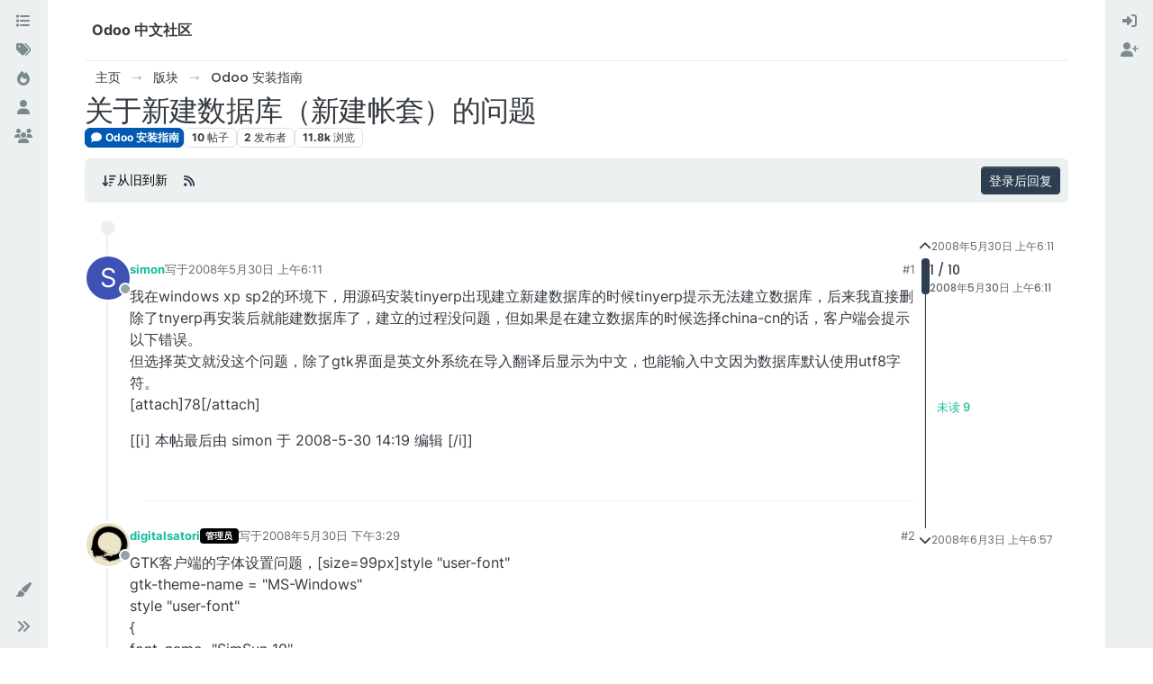

--- FILE ---
content_type: text/html; charset=utf-8
request_url: https://odoo.net.cn/topic/187/%E5%85%B3%E4%BA%8E%E6%96%B0%E5%BB%BA%E6%95%B0%E6%8D%AE%E5%BA%93-%E6%96%B0%E5%BB%BA%E5%B8%90%E5%A5%97-%E7%9A%84%E9%97%AE%E9%A2%98
body_size: 16088
content:
<!DOCTYPE html>
<html lang="zh-CN" data-dir="ltr" style="direction: ltr;">
<head>
<title>关于新建数据库（新建帐套）的问题 | Odoo 中文社区</title>
<meta name="viewport" content="width&#x3D;device-width, initial-scale&#x3D;1.0" />
	<meta name="content-type" content="text/html; charset=UTF-8" />
	<meta name="apple-mobile-web-app-capable" content="yes" />
	<meta name="mobile-web-app-capable" content="yes" />
	<meta property="og:site_name" content="Odoo 中文社区" />
	<meta name="msapplication-badge" content="frequency=30; polling-uri=https://odoo.net.cn/sitemap.xml" />
	<meta name="theme-color" content="#ffffff" />
	<meta name="keywords" content="Odoo 中文,OpenERP 中文,Odoo,Odoo社区,Odoo中文社区,OpenERP,Odoo 中国,Odoo中国,Odoo培训,Odoo 二次开发,Odoo开发,Odoo教程" />
	<meta name="title" content="关于新建数据库（新建帐套）的问题" />
	<meta property="og:title" content="关于新建数据库（新建帐套）的问题" />
	<meta property="og:type" content="article" />
	<meta property="article:published_time" content="2008-05-30T06:11:19.000Z" />
	<meta property="article:modified_time" content="2008-06-03T06:57:57.000Z" />
	<meta property="article:section" content="Odoo 安装指南" />
	<meta name="description" content="我在windows xp sp2的环境下，用源码安装tinyerp出现建立新建数据库的时候tinyerp提示无法建立数据库，后来我直接删除了tnyerp再安装后就能建数据库了，建立的过程没问题，但如果是在建立数据库的时候选择china-cn的话，客户端会提示以下错误。 但选择英文就没这个问题，除了gtk界面是英文..." />
	<meta property="og:description" content="我在windows xp sp2的环境下，用源码安装tinyerp出现建立新建数据库的时候tinyerp提示无法建立数据库，后来我直接删除了tnyerp再安装后就能建数据库了，建立的过程没问题，但如果是在建立数据库的时候选择china-cn的话，客户端会提示以下错误。 但选择英文就没这个问题，除了gtk界面是英文..." />
	<meta property="og:image" content="https://odoo.net.cn/assets/images/logo@3x.png" />
	<meta property="og:image:url" content="https://odoo.net.cn/assets/images/logo@3x.png" />
	<meta property="og:image:width" content="963" />
	<meta property="og:image:height" content="225" />
	<meta property="og:url" content="https://odoo.net.cn/topic/187/%E5%85%B3%E4%BA%8E%E6%96%B0%E5%BB%BA%E6%95%B0%E6%8D%AE%E5%BA%93-%E6%96%B0%E5%BB%BA%E5%B8%90%E5%A5%97-%E7%9A%84%E9%97%AE%E9%A2%98" />
	
<link rel="stylesheet" type="text/css" href="/assets/client-flatly.css?v=7u2bf5a3bs3" />
<link rel="icon" type="image/x-icon" href="/assets/uploads/system/favicon.ico?v&#x3D;7u2bf5a3bs3" />
	<link rel="manifest" href="/manifest.webmanifest" crossorigin="use-credentials" />
	<link rel="search" type="application/opensearchdescription+xml" title="Odoo 中文社区" href="/osd.xml" />
	<link rel="apple-touch-icon" href="/assets/images/touch/512.png" />
	<link rel="icon" sizes="36x36" href="/assets/images/touch/36.png" />
	<link rel="icon" sizes="48x48" href="/assets/images/touch/48.png" />
	<link rel="icon" sizes="72x72" href="/assets/images/touch/72.png" />
	<link rel="icon" sizes="96x96" href="/assets/images/touch/96.png" />
	<link rel="icon" sizes="144x144" href="/assets/images/touch/144.png" />
	<link rel="icon" sizes="192x192" href="/assets/images/touch/192.png" />
	<link rel="icon" sizes="512x512" href="/assets/images/touch/512.png" />
	<link rel="prefetch" href="/assets/src/modules/composer.js?v&#x3D;7u2bf5a3bs3" />
	<link rel="prefetch" href="/assets/src/modules/composer/uploads.js?v&#x3D;7u2bf5a3bs3" />
	<link rel="prefetch" href="/assets/src/modules/composer/drafts.js?v&#x3D;7u2bf5a3bs3" />
	<link rel="prefetch" href="/assets/src/modules/composer/tags.js?v&#x3D;7u2bf5a3bs3" />
	<link rel="prefetch" href="/assets/src/modules/composer/categoryList.js?v&#x3D;7u2bf5a3bs3" />
	<link rel="prefetch" href="/assets/src/modules/composer/resize.js?v&#x3D;7u2bf5a3bs3" />
	<link rel="prefetch" href="/assets/src/modules/composer/autocomplete.js?v&#x3D;7u2bf5a3bs3" />
	<link rel="prefetch" href="/assets/templates/composer.tpl?v&#x3D;7u2bf5a3bs3" />
	<link rel="prefetch" href="/assets/language/zh-CN/topic.json?v&#x3D;7u2bf5a3bs3" />
	<link rel="prefetch" href="/assets/language/zh-CN/modules.json?v&#x3D;7u2bf5a3bs3" />
	<link rel="prefetch" href="/assets/language/zh-CN/tags.json?v&#x3D;7u2bf5a3bs3" />
	<link rel="stylesheet" href="https://odoo.net.cn/assets/plugins/nodebb-plugin-emoji/emoji/styles.css?v&#x3D;7u2bf5a3bs3" />
	<link rel="prefetch stylesheet" href="/assets/plugins/nodebb-plugin-markdown/styles/default.css" />
	<link rel="prefetch" href="/assets/language/zh-CN/markdown.json?v&#x3D;7u2bf5a3bs3" />
	<link rel="canonical" href="https://odoo.net.cn/topic/187/关于新建数据库-新建帐套-的问题" />
	<link rel="alternate" type="application/rss+xml" href="/topic/187.rss" />
	<link rel="up" href="https://odoo.net.cn/category/12/odoo-安装指南" />
	<link rel="author" href="https://odoo.net.cn/user/simon" />
	
<script type="43453f657479679dc0c7647b-text/javascript">
var config = JSON.parse('{"relative_path":"","upload_url":"/assets/uploads","asset_base_url":"/assets","assetBaseUrl":"/assets","siteTitle":"Odoo \u4E2D\u6587\u793E\u533A","browserTitle":"Odoo \u4E2D\u6587\u793E\u533A","titleLayout":"&#123;pageTitle&#125; | &#123;browserTitle&#125;","showSiteTitle":true,"maintenanceMode":false,"postQueue":0,"minimumTitleLength":3,"maximumTitleLength":255,"minimumPostLength":8,"maximumPostLength":32767,"minimumTagsPerTopic":0,"maximumTagsPerTopic":5,"minimumTagLength":3,"maximumTagLength":15,"undoTimeout":10000,"useOutgoingLinksPage":false,"allowGuestHandles":false,"allowTopicsThumbnail":false,"usePagination":false,"disableChat":false,"disableChatMessageEditing":false,"maximumChatMessageLength":9007199254740991,"socketioTransports":["polling","websocket"],"socketioOrigins":"http://shine-it.net:* http://www.shine-it.net:* http://new.shine-it.net:* http://odoo.net.cn:* http://www.odoo.net.cn:* http://odoocn.org:* http://www.odoocn.org:*","websocketAddress":"","maxReconnectionAttempts":5,"reconnectionDelay":1500,"topicsPerPage":20,"postsPerPage":20,"maximumFileSize":20480,"theme:id":"nodebb-theme-harmony","theme:src":"https://cdn.jsdelivr.net/npm/bootswatch@5.2.3/dist/flatly/bootstrap.min.css","defaultLang":"zh-CN","userLang":"zh-CN","loggedIn":false,"uid":-1,"cache-buster":"v=7u2bf5a3bs3","topicPostSort":"oldest_to_newest","categoryTopicSort":"recently_replied","csrf_token":false,"searchEnabled":true,"searchDefaultInQuick":"titles","bootswatchSkin":"flatly","composer:showHelpTab":true,"enablePostHistory":true,"timeagoCutoff":30,"timeagoCodes":["af","am","ar","az-short","az","be","bg","bs","ca","cs","cy","da","de-short","de","dv","el","en-short","en","es-short","es","et","eu","fa-short","fa","fi","fr-short","fr","gl","he","hr","hu","hy","id","is","it-short","it","ja","jv","ko","ky","lt","lv","mk","nl","no","pl","pt-br-short","pt-br","pt-short","pt","ro","rs","ru","rw","si","sk","sl","sq","sr","sv","th","tr-short","tr","uk","ur","uz","vi","zh-CN","zh-TW"],"cookies":{"enabled":false,"message":"[[global:cookies.message]]","dismiss":"[[global:cookies.accept]]","link":"[[global:cookies.learn-more]]","link_url":"https:&#x2F;&#x2F;www.cookiesandyou.com"},"thumbs":{"size":512},"emailPrompt":1,"useragent":{"isSafari":false},"fontawesome":{"pro":false,"styles":["solid","brands","regular"],"version":"6.6.0"},"acpLang":"undefined","topicSearchEnabled":false,"disableCustomUserSkins":false,"defaultBootswatchSkin":"flatly","theme":{"enableQuickReply":true,"enableBreadcrumbs":true,"centerHeaderElements":false,"mobileTopicTeasers":false,"stickyToolbar":true,"autohideBottombar":true,"openSidebars":false,"chatModals":false},"openDraftsOnPageLoad":false,"spam-be-gone":{},"composer-default":{},"emojiCustomFirst":false,"question-and-answer":{"defaultCid_6":"on","forceQuestions":"off","defaultCid_2":"off","defaultCid_3":"off","defaultCid_4":"off","defaultCid_5":"off","defaultCid_7":"off","defaultCid_8":"off","defaultCid_9":"off","defaultCid_10":"off","defaultCid_11":"off","defaultCid_12":"off","defaultCid_13":"off","defaultCid_14":"off","defaultCid_15":"off","defaultCid_16":"off","defaultCid_18":"off","defaultCid_19":"off","toggleLock":"on","onlyAdmins":"off","defaultCid_20":"off","defaultCid_21":"off","defaultCid_22":"off","defaultCid_23":"off"},"markdown":{"highlight":1,"highlightLinesLanguageList":"[\\"python,py,gyp\\"]","hljsLanguages":["common"],"theme":"default.css","defaultHighlightLanguage":"","externalMark":false}}');
var app = {
user: JSON.parse('{"uid":-1,"username":"游客","displayname":"游客","userslug":"","fullname":"游客","email":"","icon:text":"?","icon:bgColor":"#aaa","groupTitle":"","groupTitleArray":[],"status":"offline","reputation":0,"email:confirmed":false,"unreadData":{"":{},"new":{},"watched":{},"unreplied":{}},"isAdmin":false,"isGlobalMod":false,"isMod":false,"privileges":{"chat":false,"chat:privileged":false,"upload:post:image":false,"upload:post:file":false,"signature":false,"invite":false,"group:create":false,"search:content":false,"search:users":false,"search:tags":false,"view:users":true,"view:tags":true,"view:groups":true,"local:login":false,"ban":false,"mute":false,"view:users:info":false},"blocks":[],"timeagoCode":"zh-CN","offline":true,"lastRoomId":null,"isEmailConfirmSent":false}')
};
document.documentElement.style.setProperty('--panel-offset', `${localStorage.getItem('panelOffset') || 0}px`);
</script>


</head>
<body class="page-topic page-topic-187 page-topic-关于新建数据库-新建帐套-的问题 template-topic page-topic-category-12 page-topic-category-odoo-安装指南 parent-category-12 page-status-200 theme-harmony user-guest skin-flatly">
<a class="visually-hidden-focusable position-absolute top-0 start-0 p-3 m-3 bg-body" style="z-index: 1021;" href="#content">跳转至内容</a>
<div class="layout-container d-flex justify-content-between pb-4 pb-md-0">
<nav component="sidebar/left" class=" text-dark bg-light sidebar sidebar-left start-0 border-end vh-100 d-none d-lg-flex flex-column justify-content-between sticky-top">
<ul id="main-nav" class="list-unstyled d-flex flex-column w-100 gap-2 mt-2 overflow-y-auto">


<li class="nav-item mx-2 " title="版块">
<a class="nav-link navigation-link d-flex gap-2 justify-content-between align-items-center "  href="&#x2F;categories"  aria-label="版块">
<span class="d-flex gap-2 align-items-center text-nowrap truncate-open">
<span class="position-relative">

<i class="fa fa-fw fa-list" data-content=""></i>
<span component="navigation/count" class="visible-closed position-absolute top-0 start-100 translate-middle badge rounded-1 bg-primary hidden"></span>

</span>
<span class="nav-text small visible-open fw-semibold text-truncate">版块</span>
</span>
<span component="navigation/count" class="visible-open badge rounded-1 bg-primary hidden"></span>
</a>

</li>



<li class="nav-item mx-2 " title="标签">
<a class="nav-link navigation-link d-flex gap-2 justify-content-between align-items-center "  href="&#x2F;tags"  aria-label="标签">
<span class="d-flex gap-2 align-items-center text-nowrap truncate-open">
<span class="position-relative">

<i class="fa fa-fw fa-tags" data-content=""></i>
<span component="navigation/count" class="visible-closed position-absolute top-0 start-100 translate-middle badge rounded-1 bg-primary hidden"></span>

</span>
<span class="nav-text small visible-open fw-semibold text-truncate">标签</span>
</span>
<span component="navigation/count" class="visible-open badge rounded-1 bg-primary hidden"></span>
</a>

</li>



<li class="nav-item mx-2 " title="热门">
<a class="nav-link navigation-link d-flex gap-2 justify-content-between align-items-center "  href="&#x2F;popular"  aria-label="热门">
<span class="d-flex gap-2 align-items-center text-nowrap truncate-open">
<span class="position-relative">

<i class="fa fa-fw fa-fire" data-content=""></i>
<span component="navigation/count" class="visible-closed position-absolute top-0 start-100 translate-middle badge rounded-1 bg-primary hidden"></span>

</span>
<span class="nav-text small visible-open fw-semibold text-truncate">热门</span>
</span>
<span component="navigation/count" class="visible-open badge rounded-1 bg-primary hidden"></span>
</a>

</li>



<li class="nav-item mx-2 " title="用户">
<a class="nav-link navigation-link d-flex gap-2 justify-content-between align-items-center "  href="&#x2F;users"  aria-label="用户">
<span class="d-flex gap-2 align-items-center text-nowrap truncate-open">
<span class="position-relative">

<i class="fa fa-fw fa-user" data-content=""></i>
<span component="navigation/count" class="visible-closed position-absolute top-0 start-100 translate-middle badge rounded-1 bg-primary hidden"></span>

</span>
<span class="nav-text small visible-open fw-semibold text-truncate">用户</span>
</span>
<span component="navigation/count" class="visible-open badge rounded-1 bg-primary hidden"></span>
</a>

</li>



<li class="nav-item mx-2 " title="群组">
<a class="nav-link navigation-link d-flex gap-2 justify-content-between align-items-center "  href="&#x2F;groups"  aria-label="群组">
<span class="d-flex gap-2 align-items-center text-nowrap truncate-open">
<span class="position-relative">

<i class="fa fa-fw fa-group" data-content=""></i>
<span component="navigation/count" class="visible-closed position-absolute top-0 start-100 translate-middle badge rounded-1 bg-primary hidden"></span>

</span>
<span class="nav-text small visible-open fw-semibold text-truncate">群组</span>
</span>
<span component="navigation/count" class="visible-open badge rounded-1 bg-primary hidden"></span>
</a>

</li>


</ul>
<div class="sidebar-toggle-container align-self-start">

<div class="dropend m-2" component="skinSwitcher" title="皮肤">
<a data-bs-toggle="dropdown" href="#" role="button" class="nav-link position-relative" aria-haspopup="true" aria-expanded="false" aria-label="皮肤">
<span class="justify-content-between w-100">
<span class="d-flex gap-2 align-items-center text-nowrap truncate-open">
<span>
<i component="skinSwitcher/icon" class="fa fa-fw fa-paintbrush"></i>
</span>
<span class="nav-text small visible-open fw-semibold">皮肤</span>
</span>
</span>
</a>
<ul class="dropdown-menu p-1 text-sm overflow-auto p-1" role="menu">
<div class="d-flex">
<div>
<li class="dropdown-header">Light</li>
<div class="d-grid" style="grid-template-columns: 1fr 1fr;">

<li>
<a href="#" class="dropdown-item rounded-1" data-value="cerulean" role="menuitem">Cerulean <i class="fa fa-fw fa-check  invisible "></i></a>
</li>

<li>
<a href="#" class="dropdown-item rounded-1" data-value="cosmo" role="menuitem">Cosmo <i class="fa fa-fw fa-check  invisible "></i></a>
</li>

<li>
<a href="#" class="dropdown-item rounded-1" data-value="flatly" role="menuitem">Flatly <i class="fa fa-fw fa-check  invisible "></i></a>
</li>

<li>
<a href="#" class="dropdown-item rounded-1" data-value="journal" role="menuitem">Journal <i class="fa fa-fw fa-check  invisible "></i></a>
</li>

<li>
<a href="#" class="dropdown-item rounded-1" data-value="litera" role="menuitem">Litera <i class="fa fa-fw fa-check  invisible "></i></a>
</li>

<li>
<a href="#" class="dropdown-item rounded-1" data-value="lumen" role="menuitem">Lumen <i class="fa fa-fw fa-check  invisible "></i></a>
</li>

<li>
<a href="#" class="dropdown-item rounded-1" data-value="lux" role="menuitem">Lux <i class="fa fa-fw fa-check  invisible "></i></a>
</li>

<li>
<a href="#" class="dropdown-item rounded-1" data-value="materia" role="menuitem">Materia <i class="fa fa-fw fa-check  invisible "></i></a>
</li>

<li>
<a href="#" class="dropdown-item rounded-1" data-value="minty" role="menuitem">Minty <i class="fa fa-fw fa-check  invisible "></i></a>
</li>

<li>
<a href="#" class="dropdown-item rounded-1" data-value="morph" role="menuitem">Morph <i class="fa fa-fw fa-check  invisible "></i></a>
</li>

<li>
<a href="#" class="dropdown-item rounded-1" data-value="pulse" role="menuitem">Pulse <i class="fa fa-fw fa-check  invisible "></i></a>
</li>

<li>
<a href="#" class="dropdown-item rounded-1" data-value="sandstone" role="menuitem">Sandstone <i class="fa fa-fw fa-check  invisible "></i></a>
</li>

<li>
<a href="#" class="dropdown-item rounded-1" data-value="simplex" role="menuitem">Simplex <i class="fa fa-fw fa-check  invisible "></i></a>
</li>

<li>
<a href="#" class="dropdown-item rounded-1" data-value="sketchy" role="menuitem">Sketchy <i class="fa fa-fw fa-check  invisible "></i></a>
</li>

<li>
<a href="#" class="dropdown-item rounded-1" data-value="spacelab" role="menuitem">Spacelab <i class="fa fa-fw fa-check  invisible "></i></a>
</li>

<li>
<a href="#" class="dropdown-item rounded-1" data-value="united" role="menuitem">United <i class="fa fa-fw fa-check  invisible "></i></a>
</li>

<li>
<a href="#" class="dropdown-item rounded-1" data-value="yeti" role="menuitem">Yeti <i class="fa fa-fw fa-check  invisible "></i></a>
</li>

<li>
<a href="#" class="dropdown-item rounded-1" data-value="zephyr" role="menuitem">Zephyr <i class="fa fa-fw fa-check  invisible "></i></a>
</li>

</div>
</div>
<div>
<li class="dropdown-header">Dark</li>

<li>
<a href="#" class="dropdown-item rounded-1" data-value="cyborg" role="menuitem">Cyborg <i class="fa fa-fw fa-check  invisible "></i></a>
</li>

<li>
<a href="#" class="dropdown-item rounded-1" data-value="darkly" role="menuitem">Darkly <i class="fa fa-fw fa-check  invisible "></i></a>
</li>

<li>
<a href="#" class="dropdown-item rounded-1" data-value="quartz" role="menuitem">Quartz <i class="fa fa-fw fa-check  invisible "></i></a>
</li>

<li>
<a href="#" class="dropdown-item rounded-1" data-value="slate" role="menuitem">Slate <i class="fa fa-fw fa-check  invisible "></i></a>
</li>

<li>
<a href="#" class="dropdown-item rounded-1" data-value="solar" role="menuitem">Solar <i class="fa fa-fw fa-check  invisible "></i></a>
</li>

<li>
<a href="#" class="dropdown-item rounded-1" data-value="superhero" role="menuitem">Superhero <i class="fa fa-fw fa-check  invisible "></i></a>
</li>

<li>
<a href="#" class="dropdown-item rounded-1" data-value="vapor" role="menuitem">Vapor <i class="fa fa-fw fa-check  invisible "></i></a>
</li>

</div>
</div>
<hr class="my-1"/>
<div class="d-grid" style="grid-template-columns: 1fr 1fr;">

<li>
<a href="#" class="dropdown-item rounded-1" data-value="" role="menuitem">默认（Flatly） <i class="fa fa-fw fa-check "></i></a>
</li>

<li>
<a href="#" class="dropdown-item rounded-1" data-value="noskin" role="menuitem">不使用皮肤 <i class="fa fa-fw fa-check  invisible "></i></a>
</li>


</div>
</ul>
</div>

<div class="sidebar-toggle m-2 d-none d-lg-block">
<a href="#" role="button" component="sidebar/toggle" class="nav-link d-flex gap-2 align-items-center p-2 pointer w-100 text-nowrap" title="展开" aria-label="侧栏滚动">
<i class="fa fa-fw fa-angles-right"></i>
<i class="fa fa-fw fa-angles-left"></i>
<span class="nav-text visible-open fw-semibold small lh-1">折叠</span>
</a>
</div>
</div>
</nav>
<main id="panel" class="d-flex flex-column gap-3 flex-grow-1 mt-3" style="min-width: 0;">

<div class="container-lg px-md-4 brand-container">
<div class="col-12 d-flex border-bottom pb-3 ">
<div component="brand/wrapper" class="d-flex align-items-center gap-3 p-2 rounded-1 align-content-stretch ">


<a component="siteTitle" class="text-truncate align-self-stretch align-items-center d-flex" href="/">
<h1 class="fs-6 fw-bold text-body mb-0">Odoo 中文社区</h1>
</a>

</div>

</div>
</div>

<script type="43453f657479679dc0c7647b-text/javascript">
const headerEl = document.getElementById('header-menu');
if (headerEl) {
const rect = headerEl.getBoundingClientRect();
const offset = Math.max(0, rect.bottom);
document.documentElement.style.setProperty('--panel-offset', offset + `px`);
} else {
document.documentElement.style.setProperty('--panel-offset', `0px`);
}
</script>
<div class="container-lg px-md-4 d-flex flex-column gap-3 h-100 mb-5 mb-lg-0" id="content">
<noscript>
<div class="alert alert-danger">
<p>
Your browser does not seem to support JavaScript. As a result, your viewing experience will be diminished, and you have been placed in <strong>read-only mode</strong>.
</p>
<p>
Please download a browser that supports JavaScript, or enable it if it's disabled (i.e. NoScript).
</p>
</div>
</noscript>
<script type="application/ld+json">{
"@context": "https://schema.org",
"@type": "BreadcrumbList",
"itemListElement": [{
"@type": "ListItem",
"position": 1,
"name": "Odoo 中文社区",
"item": "https://odoo.net.cn"
}
,{
"@type": "ListItem",
"position": 2,
"name": "版块"
,"item": "https://odoo.net.cn/categories"
},{
"@type": "ListItem",
"position": 3,
"name": "Odoo 安装指南"
,"item": "https://odoo.net.cn/category/12/odoo-安装指南"
},{
"@type": "ListItem",
"position": 4,
"name": "关于新建数据库（新建帐套）的问题"

}
]}</script>


<ol class="breadcrumb mb-0 " itemscope="itemscope" itemprop="breadcrumb" itemtype="http://schema.org/BreadcrumbList">

<li itemscope="itemscope" itemprop="itemListElement" itemtype="http://schema.org/ListItem" class="breadcrumb-item ">
<meta itemprop="position" content="1" />
<a href="https://odoo.net.cn" itemprop="item">
<span class="fw-semibold" itemprop="name">主页</span>
</a>
</li>

<li itemscope="itemscope" itemprop="itemListElement" itemtype="http://schema.org/ListItem" class="breadcrumb-item ">
<meta itemprop="position" content="2" />
<a href="https://odoo.net.cn/categories" itemprop="item">
<span class="fw-semibold" itemprop="name">版块</span>
</a>
</li>

<li itemscope="itemscope" itemprop="itemListElement" itemtype="http://schema.org/ListItem" class="breadcrumb-item ">
<meta itemprop="position" content="3" />
<a href="https://odoo.net.cn/category/12/odoo-安装指南" itemprop="item">
<span class="fw-semibold" itemprop="name">Odoo 安装指南</span>
</a>
</li>

<li component="breadcrumb/current" itemscope="itemscope" itemprop="itemListElement" itemtype="http://schema.org/ListItem" class="breadcrumb-item active">
<meta itemprop="position" content="4" />

<span class="fw-semibold" itemprop="name">关于新建数据库（新建帐套）的问题</span>

</li>

</ol>



<div itemid="/topic/187/%E5%85%B3%E4%BA%8E%E6%96%B0%E5%BB%BA%E6%95%B0%E6%8D%AE%E5%BA%93-%E6%96%B0%E5%BB%BA%E5%B8%90%E5%A5%97-%E7%9A%84%E9%97%AE%E9%A2%98" itemscope itemtype="https://schema.org/DiscussionForumPosting">
<meta itemprop="headline" content="关于新建数据库（新建帐套）的问题">
<meta itemprop="text" content="关于新建数据库（新建帐套）的问题">
<meta itemprop="url" content="/topic/187/%E5%85%B3%E4%BA%8E%E6%96%B0%E5%BB%BA%E6%95%B0%E6%8D%AE%E5%BA%93-%E6%96%B0%E5%BB%BA%E5%B8%90%E5%A5%97-%E7%9A%84%E9%97%AE%E9%A2%98">
<meta itemprop="datePublished" content="2008-05-30T06:11:19.000Z">
<meta itemprop="dateModified" content="2008-06-03T06:57:57.000Z">
<div itemprop="author" itemscope itemtype="https://schema.org/Person">
<meta itemprop="name" content="simon">
<meta itemprop="url" content="/user/simon">
</div>
<div class="d-flex flex-column gap-3">
<div class="d-flex flex-wrap">
<div class="d-flex flex-column gap-3 flex-grow-1">
<h1 component="post/header" class="tracking-tight fw-semibold fs-3 mb-0 text-break ">
<span class="topic-title" component="topic/title">关于新建数据库（新建帐套）的问题</span>
</h1>
<div class="topic-info d-flex gap-2 align-items-center flex-wrap ">
<span component="topic/labels" class="d-flex gap-2 hidden">
<span component="topic/scheduled" class="badge badge border border-gray-300 text-body hidden">
<i class="fa fa-clock-o"></i> 已定时
</span>
<span component="topic/pinned" class="badge badge border border-gray-300 text-body hidden">
<i class="fa fa-thumb-tack"></i> 已固定
</span>
<span component="topic/locked" class="badge badge border border-gray-300 text-body hidden">
<i class="fa fa-lock"></i> 已锁定
</span>
<a component="topic/moved" href="/category/" class="badge badge border border-gray-300 text-body text-decoration-none hidden">
<i class="fa fa-arrow-circle-right"></i> 已移动
</a>

</span>
<a href="/category/12/odoo-安装指南" class="badge px-1 text-truncate text-decoration-none border" style="color: #FFFFFF;background-color: #0059b2;border-color: #0059b2!important; max-width: 70vw;">
			<i class="fa fa-fw fa-comment"></i>
			Odoo 安装指南
		</a>
<div data-tid="187" component="topic/tags" class="lh-1 tags tag-list d-flex flex-wrap hidden-xs hidden-empty gap-2"></div>
<div class="d-flex hidden-xs gap-2"><span class="badge text-body border border-gray-300 stats text-xs">
<i class="fa-regular fa-fw fa-message visible-xs-inline" title="帖子"></i>
<span component="topic/post-count" title="10" class="fw-bold">10</span>
<span class="hidden-xs text-lowercase fw-normal">帖子</span>
</span>
<span class="badge text-body border border-gray-300 stats text-xs">
<i class="fa fa-fw fa-user visible-xs-inline" title="发布者"></i>
<span title="2" class="fw-bold">2</span>
<span class="hidden-xs text-lowercase fw-normal">发布者</span>
</span>
<span class="badge text-body border border-gray-300 stats text-xs">
<i class="fa fa-fw fa-eye visible-xs-inline" title="浏览"></i>
<span class="fw-bold" title="11810">11.8k</span>
<span class="hidden-xs text-lowercase fw-normal">浏览</span>
</span></div>
</div>
</div>
<div class="d-flex gap-2 justify-content-end align-items-center mt-2 hidden-empty" component="topic/thumb/list"></div>
</div>
<div class="row mb-4 mb-lg-0">
<div class="topic col-lg-12">
<div class="sticky-tools">
<nav class="d-flex flex-nowrap my-2 p-0 border-0 rounded topic-main-buttons">
<div class="d-flex flex-row p-2 text-bg-light border rounded w-100 align-items-center">
<div class="d-flex me-auto mb-0 gap-2 align-items-center flex-wrap">


<div class="btn-group bottom-sheet" component="thread/sort">
<button class="btn btn-ghost btn-sm ff-secondary d-flex gap-2 align-items-center dropdown-toggle" data-bs-toggle="dropdown" aria-haspopup="true" aria-expanded="false" aria-label="帖子分类选项，1%">
<i class="fa fa-fw fa-arrow-down-wide-short text-primary"></i>
<span class="d-none d-md-inline fw-semibold">从旧到新</span>
</button>
<ul class="dropdown-menu p-1 text-sm" role="menu">
<li>
<a class="dropdown-item rounded-1 d-flex align-items-center gap-2" href="#" class="oldest_to_newest" data-sort="oldest_to_newest" role="menuitem">
<span class="flex-grow-1">从旧到新</span>
<i class="flex-shrink-0 fa fa-fw text-secondary"></i>
</a>
</li>
<li>
<a class="dropdown-item rounded-1 d-flex align-items-center gap-2" href="#" class="newest_to_oldest" data-sort="newest_to_oldest" role="menuitem">
<span class="flex-grow-1">从新到旧</span>
<i class="flex-shrink-0 fa fa-fw text-secondary"></i>
</a>
</li>
<li>
<a class="dropdown-item rounded-1 d-flex align-items-center gap-2" href="#" class="most_votes" data-sort="most_votes" role="menuitem">
<span class="flex-grow-1">最多赞同</span>
<i class="flex-shrink-0 fa fa-fw text-secondary"></i>
</a>
</li>
</ul>
</div>


<a class="btn btn-ghost btn-sm d-none d-lg-flex align-items-center align-self-stretch" target="_blank" href="/topic/187.rss" title="RSS 订阅"><i class="fa fa-rss text-primary"></i></a>


</div>



<a component="topic/reply/guest" href="/login" class="d-flex align-items-center fw-semibold btn btn-sm btn-primary">登录后回复</a>


</div>
</nav>
</div>



<div component="topic/deleted/message" class="alert alert-warning mt-3 hidden d-flex justify-content-between flex-wrap">
<span>此主题已被删除。只有拥有主题管理权限的用户可以查看。</span>
<span>

</span>
</div>

<div class="d-flex gap-0 gap-lg-5">
<div class="posts-container" style="min-width: 0;">
<ul component="topic" class="posts timeline list-unstyled mt-sm-2 p-0 py-3" style="min-width: 0;" data-tid="187" data-cid="12">

<li component="post" class="pt-4   topic-owner-post" data-index="0" data-pid="187" data-uid="65" data-timestamp="1212127879000" data-username="simon" data-userslug="simon" itemprop="comment" itemtype="http://schema.org/Comment" itemscope>
<a component="post/anchor" data-index="0" id="1"></a>
<meta itemprop="datePublished" content="2008-05-30T06:11:19.000Z">


<div class="d-flex align-items-start gap-3">
<div class="bg-body d-none d-sm-block rounded-circle" style="outline: 2px solid var(--bs-body-bg);">
<a class="d-inline-block position-relative text-decoration-none" href="/user/simon" aria-label="用户头像simon">
<span title="simon" data-uid="65" class="avatar  avatar-rounded" component="user/picture" style="--avatar-size: 48px; background-color: #3f51b5">S</span>
<span component="user/status" class="position-absolute translate-middle-y border border-white border-2 rounded-circle status offline"><span class="visually-hidden">离线</span></span>
</a>
</div>
<div class="post-container d-flex flex-grow-1 flex-column w-100" style="min-width:0;">
<div class="d-flex align-items-center gap-1 flex-wrap w-100 post-header mt-1" itemprop="author" itemscope itemtype="https://schema.org/Person">
<meta itemprop="name" content="simon">
<meta itemprop="url" content="/user/simon">
<div class="bg-body d-sm-none">
<a class="d-inline-block position-relative text-decoration-none" href="/user/simon">
<span title="simon" data-uid="65" class="avatar  avatar-rounded" component="user/picture" style="--avatar-size: 20px; background-color: #3f51b5">S</span>
<span component="user/status" class="position-absolute translate-middle-y border border-white border-2 rounded-circle status offline"><span class="visually-hidden">离线</span></span>
</a>
</div>
<a class="fw-bold text-nowrap" href="/user/simon" data-username="simon" data-uid="65">simon</a>


<div class="d-flex gap-1 align-items-center">
<span class="text-muted">写于<a href="/post/187" class="timeago text-muted" title="2008-05-30T06:11:19.000Z"></a></span>
<i component="post/edit-indicator" class="fa fa-edit text-muted edit-icon hidden" title="编辑 Invalid Date"></i>
<span data-editor="" component="post/editor" class="visually-hidden">最后由  编辑 <span class="timeago" title="Invalid Date"></span></span>
</div>

<div class="d-flex align-items-center gap-1 flex-grow-1 justify-content-end">
<span class="bookmarked opacity-0 text-primary"><i class="fa fa-bookmark-o"></i></span>
<a href="/post/187" class="post-index text-muted d-none d-md-inline">#1</a>
</div>
</div>
<div class="content mt-2 text-break" component="post/content" itemprop="text">
<p dir="auto">我在windows xp sp2的环境下，用源码安装tinyerp出现建立新建数据库的时候tinyerp提示无法建立数据库，后来我直接删除了tnyerp再安装后就能建数据库了，建立的过程没问题，但如果是在建立数据库的时候选择china-cn的话，客户端会提示以下错误。<br />
但选择英文就没这个问题，除了gtk界面是英文外系统在导入翻译后显示为中文，也能输入中文因为数据库默认使用utf8字符。<br />
[attach]78[/attach]</p>
<p dir="auto">[[i] 本帖最后由 simon 于 2008-5-30 14:19 编辑 [/i]]</p>

</div>
</div>
</div>
<div component="post/footer" class="post-footer border-bottom pb-2">

<div class="d-flex">

<a component="post/reply-count" data-target-component="post/replies/container" href="#" class="d-flex gap-2 align-items-center mt-2 btn btn-ghost ff-secondary border rounded-1 p-1 text-muted text-decoration-none text-xs hidden">
<span component="post/reply-count/avatars" class="d-flex gap-1 ">


</span>
<span class="ms-2 replies-count fw-semibold" component="post/reply-count/text" data-replies="0">1 条回复</span>
<span class="ms-2 replies-last hidden-xs fw-semibold">最后回复 <span class="timeago" title=""></span></span>
<i class="fa fa-fw fa-chevron-down" component="post/replies/open"></i>
</a>

</div>
<div component="post/replies/container" class="my-2 col-11 border rounded-1 p-3 hidden-empty"></div>
<div component="post/actions" class="d-flex justify-content-end gap-1 post-tools">
<!-- This partial intentionally left blank; overwritten by nodebb-plugin-reactions -->
<a component="post/reply" href="#" class="btn btn-ghost btn-sm hidden" title="回复"><i class="fa fa-fw fa-reply text-primary"></i></a>
<a component="post/quote" href="#" class="btn btn-ghost btn-sm hidden" title="引用"><i class="fa fa-fw fa-quote-right text-primary"></i></a>

<div class="d-flex votes align-items-center">
<a component="post/upvote" href="#" class="btn btn-ghost btn-sm" title="顶贴">
<i class="fa fa-fw fa-chevron-up text-primary"></i>
</a>
<meta itemprop="upvoteCount" content="0">
<meta itemprop="downvoteCount" content="0">
<a href="#" class="px-2 mx-1 btn btn-ghost btn-sm" component="post/vote-count" data-votes="0" title="投票人">0</a>

<a component="post/downvote" href="#" class="btn btn-ghost btn-sm" title="踩帖">
<i class="fa fa-fw fa-chevron-down text-primary"></i>
</a>

</div>

<span component="post/tools" class="dropdown bottom-sheet hidden">
<a class="btn btn-ghost btn-sm ff-secondary dropdown-toggle" href="#" data-bs-toggle="dropdown" aria-haspopup="true" aria-expanded="false" aria-label="帖子工具"><i class="fa fa-fw fa-ellipsis-v text-primary"></i></a>
<ul class="dropdown-menu dropdown-menu-end p-1 text-sm" role="menu"></ul>
</span>
</div>
</div>

</li>




<li component="post" class="pt-4   " data-index="1" data-pid="5147" data-uid="1" data-timestamp="1212161357000" data-username="digitalsatori" data-userslug="digitalsatori" itemprop="comment" itemtype="http://schema.org/Comment" itemscope>
<a component="post/anchor" data-index="1" id="2"></a>
<meta itemprop="datePublished" content="2008-05-30T15:29:17.000Z">


<div class="d-flex align-items-start gap-3">
<div class="bg-body d-none d-sm-block rounded-circle" style="outline: 2px solid var(--bs-body-bg);">
<a class="d-inline-block position-relative text-decoration-none" href="/user/digitalsatori" aria-label="用户头像digitalsatori">
<script src="/cdn-cgi/scripts/7d0fa10a/cloudflare-static/rocket-loader.min.js" data-cf-settings="43453f657479679dc0c7647b-|49"></script><img title="digitalsatori" data-uid="1" class="avatar  avatar-rounded" alt="digitalsatori" loading="lazy" component="user/picture" src="/uploads/profile/uid-1/1-profileimg.jpg" style="--avatar-size: 48px;" onError="this.remove()" itemprop="image" /><span title="digitalsatori" data-uid="1" class="avatar  avatar-rounded" component="user/picture" style="--avatar-size: 48px; background-color: #009688">D</span>
<span component="user/status" class="position-absolute translate-middle-y border border-white border-2 rounded-circle status offline"><span class="visually-hidden">离线</span></span>
</a>
</div>
<div class="post-container d-flex flex-grow-1 flex-column w-100" style="min-width:0;">
<div class="d-flex align-items-center gap-1 flex-wrap w-100 post-header mt-1" itemprop="author" itemscope itemtype="https://schema.org/Person">
<meta itemprop="name" content="digitalsatori">
<meta itemprop="url" content="/user/digitalsatori">
<div class="bg-body d-sm-none">
<a class="d-inline-block position-relative text-decoration-none" href="/user/digitalsatori">
<script src="/cdn-cgi/scripts/7d0fa10a/cloudflare-static/rocket-loader.min.js" data-cf-settings="43453f657479679dc0c7647b-|49"></script><img title="digitalsatori" data-uid="1" class="avatar  avatar-rounded" alt="digitalsatori" loading="lazy" component="user/picture" src="/uploads/profile/uid-1/1-profileimg.jpg" style="--avatar-size: 20px;" onError="this.remove()" itemprop="image" /><span title="digitalsatori" data-uid="1" class="avatar  avatar-rounded" component="user/picture" style="--avatar-size: 20px; background-color: #009688">D</span>
<span component="user/status" class="position-absolute translate-middle-y border border-white border-2 rounded-circle status offline"><span class="visually-hidden">离线</span></span>
</a>
</div>
<a class="fw-bold text-nowrap" href="/user/digitalsatori" data-username="digitalsatori" data-uid="1">digitalsatori</a>


<a href="/groups/administrators" class="badge rounded-1 text-uppercase text-truncate text-decoration-none" style="max-width: 150px;color:#ffffff;background-color: #000000;"><i class="fa hidden"></i><span class="badge-text align-text-bottom">管理员</span></a>



<div class="d-flex gap-1 align-items-center">
<span class="text-muted">写于<a href="/post/5147" class="timeago text-muted" title="2008-05-30T15:29:17.000Z"></a></span>
<i component="post/edit-indicator" class="fa fa-edit text-muted edit-icon hidden" title="编辑 Invalid Date"></i>
<span data-editor="" component="post/editor" class="visually-hidden">最后由  编辑 <span class="timeago" title="Invalid Date"></span></span>
</div>

<div class="d-flex align-items-center gap-1 flex-grow-1 justify-content-end">
<span class="bookmarked opacity-0 text-primary"><i class="fa fa-bookmark-o"></i></span>
<a href="/post/5147" class="post-index text-muted d-none d-md-inline">#2</a>
</div>
</div>
<div class="content mt-2 text-break" component="post/content" itemprop="text">
<p dir="auto">GTK客户端的字体设置问题，[size=99px]style "user-font"<br />
gtk-theme-name = "MS-Windows"<br />
style "user-font"<br />
{<br />
font_name="SimSun 10"<br />
}<br />
widget_class "*" style "user-font"<br />
[/code]</p>
<p dir="auto">保存即可。<br />
[/size]</p>

</div>
</div>
</div>
<div component="post/footer" class="post-footer border-bottom pb-2">

<div component="post/signature" data-uid="1" class="text-xs text-muted mt-2"><p dir="auto">【上海先安科技】(tony AT <a href="http://openerp.cn" rel="nofollow ugc">openerp.cn</a>)</p>
</div>

<div class="d-flex">

<a component="post/reply-count" data-target-component="post/replies/container" href="#" class="d-flex gap-2 align-items-center mt-2 btn btn-ghost ff-secondary border rounded-1 p-1 text-muted text-decoration-none text-xs hidden">
<span component="post/reply-count/avatars" class="d-flex gap-1 ">


</span>
<span class="ms-2 replies-count fw-semibold" component="post/reply-count/text" data-replies="0">1 条回复</span>
<span class="ms-2 replies-last hidden-xs fw-semibold">最后回复 <span class="timeago" title=""></span></span>
<i class="fa fa-fw fa-chevron-down" component="post/replies/open"></i>
</a>

</div>
<div component="post/replies/container" class="my-2 col-11 border rounded-1 p-3 hidden-empty"></div>
<div component="post/actions" class="d-flex justify-content-end gap-1 post-tools">
<!-- This partial intentionally left blank; overwritten by nodebb-plugin-reactions -->
<a component="post/reply" href="#" class="btn btn-ghost btn-sm hidden" title="回复"><i class="fa fa-fw fa-reply text-primary"></i></a>
<a component="post/quote" href="#" class="btn btn-ghost btn-sm hidden" title="引用"><i class="fa fa-fw fa-quote-right text-primary"></i></a>

<div class="d-flex votes align-items-center">
<a component="post/upvote" href="#" class="btn btn-ghost btn-sm" title="顶贴">
<i class="fa fa-fw fa-chevron-up text-primary"></i>
</a>
<meta itemprop="upvoteCount" content="0">
<meta itemprop="downvoteCount" content="0">
<a href="#" class="px-2 mx-1 btn btn-ghost btn-sm" component="post/vote-count" data-votes="0" title="投票人">0</a>

<a component="post/downvote" href="#" class="btn btn-ghost btn-sm" title="踩帖">
<i class="fa fa-fw fa-chevron-down text-primary"></i>
</a>

</div>

<span component="post/tools" class="dropdown bottom-sheet hidden">
<a class="btn btn-ghost btn-sm ff-secondary dropdown-toggle" href="#" data-bs-toggle="dropdown" aria-haspopup="true" aria-expanded="false" aria-label="帖子工具"><i class="fa fa-fw fa-ellipsis-v text-primary"></i></a>
<ul class="dropdown-menu dropdown-menu-end p-1 text-sm" role="menu"></ul>
</span>
</div>
</div>

</li>




<li component="post" class="pt-4   topic-owner-post" data-index="2" data-pid="5148" data-uid="65" data-timestamp="1212204075000" data-username="simon" data-userslug="simon" itemprop="comment" itemtype="http://schema.org/Comment" itemscope>
<a component="post/anchor" data-index="2" id="3"></a>
<meta itemprop="datePublished" content="2008-05-31T03:21:15.000Z">


<div class="d-flex align-items-start gap-3">
<div class="bg-body d-none d-sm-block rounded-circle" style="outline: 2px solid var(--bs-body-bg);">
<a class="d-inline-block position-relative text-decoration-none" href="/user/simon" aria-label="用户头像simon">
<span title="simon" data-uid="65" class="avatar  avatar-rounded" component="user/picture" style="--avatar-size: 48px; background-color: #3f51b5">S</span>
<span component="user/status" class="position-absolute translate-middle-y border border-white border-2 rounded-circle status offline"><span class="visually-hidden">离线</span></span>
</a>
</div>
<div class="post-container d-flex flex-grow-1 flex-column w-100" style="min-width:0;">
<div class="d-flex align-items-center gap-1 flex-wrap w-100 post-header mt-1" itemprop="author" itemscope itemtype="https://schema.org/Person">
<meta itemprop="name" content="simon">
<meta itemprop="url" content="/user/simon">
<div class="bg-body d-sm-none">
<a class="d-inline-block position-relative text-decoration-none" href="/user/simon">
<span title="simon" data-uid="65" class="avatar  avatar-rounded" component="user/picture" style="--avatar-size: 20px; background-color: #3f51b5">S</span>
<span component="user/status" class="position-absolute translate-middle-y border border-white border-2 rounded-circle status offline"><span class="visually-hidden">离线</span></span>
</a>
</div>
<a class="fw-bold text-nowrap" href="/user/simon" data-username="simon" data-uid="65">simon</a>


<div class="d-flex gap-1 align-items-center">
<span class="text-muted">写于<a href="/post/5148" class="timeago text-muted" title="2008-05-31T03:21:15.000Z"></a></span>
<i component="post/edit-indicator" class="fa fa-edit text-muted edit-icon hidden" title="编辑 Invalid Date"></i>
<span data-editor="" component="post/editor" class="visually-hidden">最后由  编辑 <span class="timeago" title="Invalid Date"></span></span>
</div>

<div class="d-flex align-items-center gap-1 flex-grow-1 justify-content-end">
<span class="bookmarked opacity-0 text-primary"><i class="fa fa-bookmark-o"></i></span>
<a href="/post/5148" class="post-index text-muted d-none d-md-inline">#3</a>
</div>
</div>
<div class="content mt-2 text-break" component="post/content" itemprop="text">
<p dir="auto">这办法不行，我看了下它需要一个xml文件，应该是我这个文件修改了或者根本就没有，因为我只是把tinyerp程序删除了，其它的都没动过。</p>

</div>
</div>
</div>
<div component="post/footer" class="post-footer border-bottom pb-2">

<div class="d-flex">

<a component="post/reply-count" data-target-component="post/replies/container" href="#" class="d-flex gap-2 align-items-center mt-2 btn btn-ghost ff-secondary border rounded-1 p-1 text-muted text-decoration-none text-xs hidden">
<span component="post/reply-count/avatars" class="d-flex gap-1 ">


</span>
<span class="ms-2 replies-count fw-semibold" component="post/reply-count/text" data-replies="0">1 条回复</span>
<span class="ms-2 replies-last hidden-xs fw-semibold">最后回复 <span class="timeago" title=""></span></span>
<i class="fa fa-fw fa-chevron-down" component="post/replies/open"></i>
</a>

</div>
<div component="post/replies/container" class="my-2 col-11 border rounded-1 p-3 hidden-empty"></div>
<div component="post/actions" class="d-flex justify-content-end gap-1 post-tools">
<!-- This partial intentionally left blank; overwritten by nodebb-plugin-reactions -->
<a component="post/reply" href="#" class="btn btn-ghost btn-sm hidden" title="回复"><i class="fa fa-fw fa-reply text-primary"></i></a>
<a component="post/quote" href="#" class="btn btn-ghost btn-sm hidden" title="引用"><i class="fa fa-fw fa-quote-right text-primary"></i></a>

<div class="d-flex votes align-items-center">
<a component="post/upvote" href="#" class="btn btn-ghost btn-sm" title="顶贴">
<i class="fa fa-fw fa-chevron-up text-primary"></i>
</a>
<meta itemprop="upvoteCount" content="0">
<meta itemprop="downvoteCount" content="0">
<a href="#" class="px-2 mx-1 btn btn-ghost btn-sm" component="post/vote-count" data-votes="0" title="投票人">0</a>

<a component="post/downvote" href="#" class="btn btn-ghost btn-sm" title="踩帖">
<i class="fa fa-fw fa-chevron-down text-primary"></i>
</a>

</div>

<span component="post/tools" class="dropdown bottom-sheet hidden">
<a class="btn btn-ghost btn-sm ff-secondary dropdown-toggle" href="#" data-bs-toggle="dropdown" aria-haspopup="true" aria-expanded="false" aria-label="帖子工具"><i class="fa fa-fw fa-ellipsis-v text-primary"></i></a>
<ul class="dropdown-menu dropdown-menu-end p-1 text-sm" role="menu"></ul>
</span>
</div>
</div>

</li>




<li component="post" class="pt-4   " data-index="3" data-pid="5150" data-uid="1" data-timestamp="1212217856000" data-username="digitalsatori" data-userslug="digitalsatori" itemprop="comment" itemtype="http://schema.org/Comment" itemscope>
<a component="post/anchor" data-index="3" id="4"></a>
<meta itemprop="datePublished" content="2008-05-31T07:10:56.000Z">


<div class="d-flex align-items-start gap-3">
<div class="bg-body d-none d-sm-block rounded-circle" style="outline: 2px solid var(--bs-body-bg);">
<a class="d-inline-block position-relative text-decoration-none" href="/user/digitalsatori" aria-label="用户头像digitalsatori">
<script src="/cdn-cgi/scripts/7d0fa10a/cloudflare-static/rocket-loader.min.js" data-cf-settings="43453f657479679dc0c7647b-|49"></script><img title="digitalsatori" data-uid="1" class="avatar  avatar-rounded" alt="digitalsatori" loading="lazy" component="user/picture" src="/uploads/profile/uid-1/1-profileimg.jpg" style="--avatar-size: 48px;" onError="this.remove()" itemprop="image" /><span title="digitalsatori" data-uid="1" class="avatar  avatar-rounded" component="user/picture" style="--avatar-size: 48px; background-color: #009688">D</span>
<span component="user/status" class="position-absolute translate-middle-y border border-white border-2 rounded-circle status offline"><span class="visually-hidden">离线</span></span>
</a>
</div>
<div class="post-container d-flex flex-grow-1 flex-column w-100" style="min-width:0;">
<div class="d-flex align-items-center gap-1 flex-wrap w-100 post-header mt-1" itemprop="author" itemscope itemtype="https://schema.org/Person">
<meta itemprop="name" content="digitalsatori">
<meta itemprop="url" content="/user/digitalsatori">
<div class="bg-body d-sm-none">
<a class="d-inline-block position-relative text-decoration-none" href="/user/digitalsatori">
<script src="/cdn-cgi/scripts/7d0fa10a/cloudflare-static/rocket-loader.min.js" data-cf-settings="43453f657479679dc0c7647b-|49"></script><img title="digitalsatori" data-uid="1" class="avatar  avatar-rounded" alt="digitalsatori" loading="lazy" component="user/picture" src="/uploads/profile/uid-1/1-profileimg.jpg" style="--avatar-size: 20px;" onError="this.remove()" itemprop="image" /><span title="digitalsatori" data-uid="1" class="avatar  avatar-rounded" component="user/picture" style="--avatar-size: 20px; background-color: #009688">D</span>
<span component="user/status" class="position-absolute translate-middle-y border border-white border-2 rounded-circle status offline"><span class="visually-hidden">离线</span></span>
</a>
</div>
<a class="fw-bold text-nowrap" href="/user/digitalsatori" data-username="digitalsatori" data-uid="1">digitalsatori</a>


<a href="/groups/administrators" class="badge rounded-1 text-uppercase text-truncate text-decoration-none" style="max-width: 150px;color:#ffffff;background-color: #000000;"><i class="fa hidden"></i><span class="badge-text align-text-bottom">管理员</span></a>



<div class="d-flex gap-1 align-items-center">
<span class="text-muted">写于<a href="/post/5150" class="timeago text-muted" title="2008-05-31T07:10:56.000Z"></a></span>
<i component="post/edit-indicator" class="fa fa-edit text-muted edit-icon hidden" title="编辑 Invalid Date"></i>
<span data-editor="" component="post/editor" class="visually-hidden">最后由  编辑 <span class="timeago" title="Invalid Date"></span></span>
</div>

<div class="d-flex align-items-center gap-1 flex-grow-1 justify-content-end">
<span class="bookmarked opacity-0 text-primary"><i class="fa fa-bookmark-o"></i></span>
<a href="/post/5150" class="post-index text-muted d-none d-md-inline">#4</a>
</div>
</div>
<div class="content mt-2 text-break" component="post/content" itemprop="text">
<p dir="auto">你的贴图中显示的信息是Pango警告（ www.pango.org/ ），如果不做处理也不影响你的使用。只是，GTK显示的字体会比较难看。我回帖中的方法应该能解决你的问题。</p>

</div>
</div>
</div>
<div component="post/footer" class="post-footer border-bottom pb-2">

<div component="post/signature" data-uid="1" class="text-xs text-muted mt-2"><p dir="auto">【上海先安科技】(tony AT <a href="http://openerp.cn" rel="nofollow ugc">openerp.cn</a>)</p>
</div>

<div class="d-flex">

<a component="post/reply-count" data-target-component="post/replies/container" href="#" class="d-flex gap-2 align-items-center mt-2 btn btn-ghost ff-secondary border rounded-1 p-1 text-muted text-decoration-none text-xs hidden">
<span component="post/reply-count/avatars" class="d-flex gap-1 ">


</span>
<span class="ms-2 replies-count fw-semibold" component="post/reply-count/text" data-replies="0">1 条回复</span>
<span class="ms-2 replies-last hidden-xs fw-semibold">最后回复 <span class="timeago" title=""></span></span>
<i class="fa fa-fw fa-chevron-down" component="post/replies/open"></i>
</a>

</div>
<div component="post/replies/container" class="my-2 col-11 border rounded-1 p-3 hidden-empty"></div>
<div component="post/actions" class="d-flex justify-content-end gap-1 post-tools">
<!-- This partial intentionally left blank; overwritten by nodebb-plugin-reactions -->
<a component="post/reply" href="#" class="btn btn-ghost btn-sm hidden" title="回复"><i class="fa fa-fw fa-reply text-primary"></i></a>
<a component="post/quote" href="#" class="btn btn-ghost btn-sm hidden" title="引用"><i class="fa fa-fw fa-quote-right text-primary"></i></a>

<div class="d-flex votes align-items-center">
<a component="post/upvote" href="#" class="btn btn-ghost btn-sm" title="顶贴">
<i class="fa fa-fw fa-chevron-up text-primary"></i>
</a>
<meta itemprop="upvoteCount" content="0">
<meta itemprop="downvoteCount" content="0">
<a href="#" class="px-2 mx-1 btn btn-ghost btn-sm" component="post/vote-count" data-votes="0" title="投票人">0</a>

<a component="post/downvote" href="#" class="btn btn-ghost btn-sm" title="踩帖">
<i class="fa fa-fw fa-chevron-down text-primary"></i>
</a>

</div>

<span component="post/tools" class="dropdown bottom-sheet hidden">
<a class="btn btn-ghost btn-sm ff-secondary dropdown-toggle" href="#" data-bs-toggle="dropdown" aria-haspopup="true" aria-expanded="false" aria-label="帖子工具"><i class="fa fa-fw fa-ellipsis-v text-primary"></i></a>
<ul class="dropdown-menu dropdown-menu-end p-1 text-sm" role="menu"></ul>
</span>
</div>
</div>

</li>




<li component="post" class="pt-4   topic-owner-post" data-index="4" data-pid="5151" data-uid="65" data-timestamp="1212398776000" data-username="simon" data-userslug="simon" itemprop="comment" itemtype="http://schema.org/Comment" itemscope>
<a component="post/anchor" data-index="4" id="5"></a>
<meta itemprop="datePublished" content="2008-06-02T09:26:16.000Z">


<div class="d-flex align-items-start gap-3">
<div class="bg-body d-none d-sm-block rounded-circle" style="outline: 2px solid var(--bs-body-bg);">
<a class="d-inline-block position-relative text-decoration-none" href="/user/simon" aria-label="用户头像simon">
<span title="simon" data-uid="65" class="avatar  avatar-rounded" component="user/picture" style="--avatar-size: 48px; background-color: #3f51b5">S</span>
<span component="user/status" class="position-absolute translate-middle-y border border-white border-2 rounded-circle status offline"><span class="visually-hidden">离线</span></span>
</a>
</div>
<div class="post-container d-flex flex-grow-1 flex-column w-100" style="min-width:0;">
<div class="d-flex align-items-center gap-1 flex-wrap w-100 post-header mt-1" itemprop="author" itemscope itemtype="https://schema.org/Person">
<meta itemprop="name" content="simon">
<meta itemprop="url" content="/user/simon">
<div class="bg-body d-sm-none">
<a class="d-inline-block position-relative text-decoration-none" href="/user/simon">
<span title="simon" data-uid="65" class="avatar  avatar-rounded" component="user/picture" style="--avatar-size: 20px; background-color: #3f51b5">S</span>
<span component="user/status" class="position-absolute translate-middle-y border border-white border-2 rounded-circle status offline"><span class="visually-hidden">离线</span></span>
</a>
</div>
<a class="fw-bold text-nowrap" href="/user/simon" data-username="simon" data-uid="65">simon</a>


<div class="d-flex gap-1 align-items-center">
<span class="text-muted">写于<a href="/post/5151" class="timeago text-muted" title="2008-06-02T09:26:16.000Z"></a></span>
<i component="post/edit-indicator" class="fa fa-edit text-muted edit-icon hidden" title="编辑 Invalid Date"></i>
<span data-editor="" component="post/editor" class="visually-hidden">最后由  编辑 <span class="timeago" title="Invalid Date"></span></span>
</div>

<div class="d-flex align-items-center gap-1 flex-grow-1 justify-content-end">
<span class="bookmarked opacity-0 text-primary"><i class="fa fa-bookmark-o"></i></span>
<a href="/post/5151" class="post-index text-muted d-none d-md-inline">#5</a>
</div>
</div>
<div class="content mt-2 text-break" component="post/content" itemprop="text">
<p dir="auto">这个怪我没说清楚，上面那个图是当新建数据库用china-cn时出现的不是gtk客户端的中文问题。</p>
<p dir="auto">当我把原来的tinyerp删除后，能够新建数据库但不能选chinajcn不然就会出现上面的错误，如果我用默认就是英文字符的话新建数据库没问题，但gt客户端是英文的。这个我暂时没法做进一步的测试因为我不清楚删除tinyerp的源程序对系统有什么影响，就算我重新安装gtk它的客户端还是英文的，到底它是改了xml还是注册表就不清楚了。</p>
<p dir="auto">这不影响使用，但我想知道其基本原理，到底为什么会出现这么奇怪的问题？</p>

</div>
</div>
</div>
<div component="post/footer" class="post-footer border-bottom pb-2">

<div class="d-flex">

<a component="post/reply-count" data-target-component="post/replies/container" href="#" class="d-flex gap-2 align-items-center mt-2 btn btn-ghost ff-secondary border rounded-1 p-1 text-muted text-decoration-none text-xs hidden">
<span component="post/reply-count/avatars" class="d-flex gap-1 ">


</span>
<span class="ms-2 replies-count fw-semibold" component="post/reply-count/text" data-replies="0">1 条回复</span>
<span class="ms-2 replies-last hidden-xs fw-semibold">最后回复 <span class="timeago" title=""></span></span>
<i class="fa fa-fw fa-chevron-down" component="post/replies/open"></i>
</a>

</div>
<div component="post/replies/container" class="my-2 col-11 border rounded-1 p-3 hidden-empty"></div>
<div component="post/actions" class="d-flex justify-content-end gap-1 post-tools">
<!-- This partial intentionally left blank; overwritten by nodebb-plugin-reactions -->
<a component="post/reply" href="#" class="btn btn-ghost btn-sm hidden" title="回复"><i class="fa fa-fw fa-reply text-primary"></i></a>
<a component="post/quote" href="#" class="btn btn-ghost btn-sm hidden" title="引用"><i class="fa fa-fw fa-quote-right text-primary"></i></a>

<div class="d-flex votes align-items-center">
<a component="post/upvote" href="#" class="btn btn-ghost btn-sm" title="顶贴">
<i class="fa fa-fw fa-chevron-up text-primary"></i>
</a>
<meta itemprop="upvoteCount" content="0">
<meta itemprop="downvoteCount" content="0">
<a href="#" class="px-2 mx-1 btn btn-ghost btn-sm" component="post/vote-count" data-votes="0" title="投票人">0</a>

<a component="post/downvote" href="#" class="btn btn-ghost btn-sm" title="踩帖">
<i class="fa fa-fw fa-chevron-down text-primary"></i>
</a>

</div>

<span component="post/tools" class="dropdown bottom-sheet hidden">
<a class="btn btn-ghost btn-sm ff-secondary dropdown-toggle" href="#" data-bs-toggle="dropdown" aria-haspopup="true" aria-expanded="false" aria-label="帖子工具"><i class="fa fa-fw fa-ellipsis-v text-primary"></i></a>
<ul class="dropdown-menu dropdown-menu-end p-1 text-sm" role="menu"></ul>
</span>
</div>
</div>

</li>




<li component="post" class="pt-4   " data-index="5" data-pid="5152" data-uid="1" data-timestamp="1212401164000" data-username="digitalsatori" data-userslug="digitalsatori" itemprop="comment" itemtype="http://schema.org/Comment" itemscope>
<a component="post/anchor" data-index="5" id="6"></a>
<meta itemprop="datePublished" content="2008-06-02T10:06:04.000Z">


<div class="d-flex align-items-start gap-3">
<div class="bg-body d-none d-sm-block rounded-circle" style="outline: 2px solid var(--bs-body-bg);">
<a class="d-inline-block position-relative text-decoration-none" href="/user/digitalsatori" aria-label="用户头像digitalsatori">
<script src="/cdn-cgi/scripts/7d0fa10a/cloudflare-static/rocket-loader.min.js" data-cf-settings="43453f657479679dc0c7647b-|49"></script><img title="digitalsatori" data-uid="1" class="avatar  avatar-rounded" alt="digitalsatori" loading="lazy" component="user/picture" src="/uploads/profile/uid-1/1-profileimg.jpg" style="--avatar-size: 48px;" onError="this.remove()" itemprop="image" /><span title="digitalsatori" data-uid="1" class="avatar  avatar-rounded" component="user/picture" style="--avatar-size: 48px; background-color: #009688">D</span>
<span component="user/status" class="position-absolute translate-middle-y border border-white border-2 rounded-circle status offline"><span class="visually-hidden">离线</span></span>
</a>
</div>
<div class="post-container d-flex flex-grow-1 flex-column w-100" style="min-width:0;">
<div class="d-flex align-items-center gap-1 flex-wrap w-100 post-header mt-1" itemprop="author" itemscope itemtype="https://schema.org/Person">
<meta itemprop="name" content="digitalsatori">
<meta itemprop="url" content="/user/digitalsatori">
<div class="bg-body d-sm-none">
<a class="d-inline-block position-relative text-decoration-none" href="/user/digitalsatori">
<script src="/cdn-cgi/scripts/7d0fa10a/cloudflare-static/rocket-loader.min.js" data-cf-settings="43453f657479679dc0c7647b-|49"></script><img title="digitalsatori" data-uid="1" class="avatar  avatar-rounded" alt="digitalsatori" loading="lazy" component="user/picture" src="/uploads/profile/uid-1/1-profileimg.jpg" style="--avatar-size: 20px;" onError="this.remove()" itemprop="image" /><span title="digitalsatori" data-uid="1" class="avatar  avatar-rounded" component="user/picture" style="--avatar-size: 20px; background-color: #009688">D</span>
<span component="user/status" class="position-absolute translate-middle-y border border-white border-2 rounded-circle status offline"><span class="visually-hidden">离线</span></span>
</a>
</div>
<a class="fw-bold text-nowrap" href="/user/digitalsatori" data-username="digitalsatori" data-uid="1">digitalsatori</a>


<a href="/groups/administrators" class="badge rounded-1 text-uppercase text-truncate text-decoration-none" style="max-width: 150px;color:#ffffff;background-color: #000000;"><i class="fa hidden"></i><span class="badge-text align-text-bottom">管理员</span></a>



<div class="d-flex gap-1 align-items-center">
<span class="text-muted">写于<a href="/post/5152" class="timeago text-muted" title="2008-06-02T10:06:04.000Z"></a></span>
<i component="post/edit-indicator" class="fa fa-edit text-muted edit-icon hidden" title="编辑 Invalid Date"></i>
<span data-editor="" component="post/editor" class="visually-hidden">最后由  编辑 <span class="timeago" title="Invalid Date"></span></span>
</div>

<div class="d-flex align-items-center gap-1 flex-grow-1 justify-content-end">
<span class="bookmarked opacity-0 text-primary"><i class="fa fa-bookmark-o"></i></span>
<a href="/post/5152" class="post-index text-muted d-none d-md-inline">#6</a>
</div>
</div>
<div class="content mt-2 text-break" component="post/content" itemprop="text">
<p dir="auto">你的截屏中的信息不是错误，是警告。再看一下相关代码所涉及的路径就知道这个跟服务器是无关的，是client端的问题。你是否试过我告诉你的方法？</p>

</div>
</div>
</div>
<div component="post/footer" class="post-footer border-bottom pb-2">

<div component="post/signature" data-uid="1" class="text-xs text-muted mt-2"><p dir="auto">【上海先安科技】(tony AT <a href="http://openerp.cn" rel="nofollow ugc">openerp.cn</a>)</p>
</div>

<div class="d-flex">

<a component="post/reply-count" data-target-component="post/replies/container" href="#" class="d-flex gap-2 align-items-center mt-2 btn btn-ghost ff-secondary border rounded-1 p-1 text-muted text-decoration-none text-xs hidden">
<span component="post/reply-count/avatars" class="d-flex gap-1 ">


</span>
<span class="ms-2 replies-count fw-semibold" component="post/reply-count/text" data-replies="0">1 条回复</span>
<span class="ms-2 replies-last hidden-xs fw-semibold">最后回复 <span class="timeago" title=""></span></span>
<i class="fa fa-fw fa-chevron-down" component="post/replies/open"></i>
</a>

</div>
<div component="post/replies/container" class="my-2 col-11 border rounded-1 p-3 hidden-empty"></div>
<div component="post/actions" class="d-flex justify-content-end gap-1 post-tools">
<!-- This partial intentionally left blank; overwritten by nodebb-plugin-reactions -->
<a component="post/reply" href="#" class="btn btn-ghost btn-sm hidden" title="回复"><i class="fa fa-fw fa-reply text-primary"></i></a>
<a component="post/quote" href="#" class="btn btn-ghost btn-sm hidden" title="引用"><i class="fa fa-fw fa-quote-right text-primary"></i></a>

<div class="d-flex votes align-items-center">
<a component="post/upvote" href="#" class="btn btn-ghost btn-sm" title="顶贴">
<i class="fa fa-fw fa-chevron-up text-primary"></i>
</a>
<meta itemprop="upvoteCount" content="0">
<meta itemprop="downvoteCount" content="0">
<a href="#" class="px-2 mx-1 btn btn-ghost btn-sm" component="post/vote-count" data-votes="0" title="投票人">0</a>

<a component="post/downvote" href="#" class="btn btn-ghost btn-sm" title="踩帖">
<i class="fa fa-fw fa-chevron-down text-primary"></i>
</a>

</div>

<span component="post/tools" class="dropdown bottom-sheet hidden">
<a class="btn btn-ghost btn-sm ff-secondary dropdown-toggle" href="#" data-bs-toggle="dropdown" aria-haspopup="true" aria-expanded="false" aria-label="帖子工具"><i class="fa fa-fw fa-ellipsis-v text-primary"></i></a>
<ul class="dropdown-menu dropdown-menu-end p-1 text-sm" role="menu"></ul>
</span>
</div>
</div>

</li>




<li component="post" class="pt-4   topic-owner-post" data-index="6" data-pid="5153" data-uid="65" data-timestamp="1212411957000" data-username="simon" data-userslug="simon" itemprop="comment" itemtype="http://schema.org/Comment" itemscope>
<a component="post/anchor" data-index="6" id="7"></a>
<meta itemprop="datePublished" content="2008-06-02T13:05:57.000Z">


<div class="d-flex align-items-start gap-3">
<div class="bg-body d-none d-sm-block rounded-circle" style="outline: 2px solid var(--bs-body-bg);">
<a class="d-inline-block position-relative text-decoration-none" href="/user/simon" aria-label="用户头像simon">
<span title="simon" data-uid="65" class="avatar  avatar-rounded" component="user/picture" style="--avatar-size: 48px; background-color: #3f51b5">S</span>
<span component="user/status" class="position-absolute translate-middle-y border border-white border-2 rounded-circle status offline"><span class="visually-hidden">离线</span></span>
</a>
</div>
<div class="post-container d-flex flex-grow-1 flex-column w-100" style="min-width:0;">
<div class="d-flex align-items-center gap-1 flex-wrap w-100 post-header mt-1" itemprop="author" itemscope itemtype="https://schema.org/Person">
<meta itemprop="name" content="simon">
<meta itemprop="url" content="/user/simon">
<div class="bg-body d-sm-none">
<a class="d-inline-block position-relative text-decoration-none" href="/user/simon">
<span title="simon" data-uid="65" class="avatar  avatar-rounded" component="user/picture" style="--avatar-size: 20px; background-color: #3f51b5">S</span>
<span component="user/status" class="position-absolute translate-middle-y border border-white border-2 rounded-circle status offline"><span class="visually-hidden">离线</span></span>
</a>
</div>
<a class="fw-bold text-nowrap" href="/user/simon" data-username="simon" data-uid="65">simon</a>


<div class="d-flex gap-1 align-items-center">
<span class="text-muted">写于<a href="/post/5153" class="timeago text-muted" title="2008-06-02T13:05:57.000Z"></a></span>
<i component="post/edit-indicator" class="fa fa-edit text-muted edit-icon hidden" title="编辑 Invalid Date"></i>
<span data-editor="" component="post/editor" class="visually-hidden">最后由  编辑 <span class="timeago" title="Invalid Date"></span></span>
</div>

<div class="d-flex align-items-center gap-1 flex-grow-1 justify-content-end">
<span class="bookmarked opacity-0 text-primary"><i class="fa fa-bookmark-o"></i></span>
<a href="/post/5153" class="post-index text-muted d-none d-md-inline">#7</a>
</div>
</div>
<div class="content mt-2 text-break" component="post/content" itemprop="text">
<p dir="auto">当然，用了之后另一个错误</p>
<p dir="auto">[attach]90[/attach]</p>

</div>
</div>
</div>
<div component="post/footer" class="post-footer border-bottom pb-2">

<div class="d-flex">

<a component="post/reply-count" data-target-component="post/replies/container" href="#" class="d-flex gap-2 align-items-center mt-2 btn btn-ghost ff-secondary border rounded-1 p-1 text-muted text-decoration-none text-xs hidden">
<span component="post/reply-count/avatars" class="d-flex gap-1 ">


</span>
<span class="ms-2 replies-count fw-semibold" component="post/reply-count/text" data-replies="0">1 条回复</span>
<span class="ms-2 replies-last hidden-xs fw-semibold">最后回复 <span class="timeago" title=""></span></span>
<i class="fa fa-fw fa-chevron-down" component="post/replies/open"></i>
</a>

</div>
<div component="post/replies/container" class="my-2 col-11 border rounded-1 p-3 hidden-empty"></div>
<div component="post/actions" class="d-flex justify-content-end gap-1 post-tools">
<!-- This partial intentionally left blank; overwritten by nodebb-plugin-reactions -->
<a component="post/reply" href="#" class="btn btn-ghost btn-sm hidden" title="回复"><i class="fa fa-fw fa-reply text-primary"></i></a>
<a component="post/quote" href="#" class="btn btn-ghost btn-sm hidden" title="引用"><i class="fa fa-fw fa-quote-right text-primary"></i></a>

<div class="d-flex votes align-items-center">
<a component="post/upvote" href="#" class="btn btn-ghost btn-sm" title="顶贴">
<i class="fa fa-fw fa-chevron-up text-primary"></i>
</a>
<meta itemprop="upvoteCount" content="0">
<meta itemprop="downvoteCount" content="0">
<a href="#" class="px-2 mx-1 btn btn-ghost btn-sm" component="post/vote-count" data-votes="0" title="投票人">0</a>

<a component="post/downvote" href="#" class="btn btn-ghost btn-sm" title="踩帖">
<i class="fa fa-fw fa-chevron-down text-primary"></i>
</a>

</div>

<span component="post/tools" class="dropdown bottom-sheet hidden">
<a class="btn btn-ghost btn-sm ff-secondary dropdown-toggle" href="#" data-bs-toggle="dropdown" aria-haspopup="true" aria-expanded="false" aria-label="帖子工具"><i class="fa fa-fw fa-ellipsis-v text-primary"></i></a>
<ul class="dropdown-menu dropdown-menu-end p-1 text-sm" role="menu"></ul>
</span>
</div>
</div>

</li>




<li component="post" class="pt-4   " data-index="7" data-pid="5154" data-uid="1" data-timestamp="1212416557000" data-username="digitalsatori" data-userslug="digitalsatori" itemprop="comment" itemtype="http://schema.org/Comment" itemscope>
<a component="post/anchor" data-index="7" id="8"></a>
<meta itemprop="datePublished" content="2008-06-02T14:22:37.000Z">


<div class="d-flex align-items-start gap-3">
<div class="bg-body d-none d-sm-block rounded-circle" style="outline: 2px solid var(--bs-body-bg);">
<a class="d-inline-block position-relative text-decoration-none" href="/user/digitalsatori" aria-label="用户头像digitalsatori">
<script src="/cdn-cgi/scripts/7d0fa10a/cloudflare-static/rocket-loader.min.js" data-cf-settings="43453f657479679dc0c7647b-|49"></script><img title="digitalsatori" data-uid="1" class="avatar  avatar-rounded" alt="digitalsatori" loading="lazy" component="user/picture" src="/uploads/profile/uid-1/1-profileimg.jpg" style="--avatar-size: 48px;" onError="this.remove()" itemprop="image" /><span title="digitalsatori" data-uid="1" class="avatar  avatar-rounded" component="user/picture" style="--avatar-size: 48px; background-color: #009688">D</span>
<span component="user/status" class="position-absolute translate-middle-y border border-white border-2 rounded-circle status offline"><span class="visually-hidden">离线</span></span>
</a>
</div>
<div class="post-container d-flex flex-grow-1 flex-column w-100" style="min-width:0;">
<div class="d-flex align-items-center gap-1 flex-wrap w-100 post-header mt-1" itemprop="author" itemscope itemtype="https://schema.org/Person">
<meta itemprop="name" content="digitalsatori">
<meta itemprop="url" content="/user/digitalsatori">
<div class="bg-body d-sm-none">
<a class="d-inline-block position-relative text-decoration-none" href="/user/digitalsatori">
<script src="/cdn-cgi/scripts/7d0fa10a/cloudflare-static/rocket-loader.min.js" data-cf-settings="43453f657479679dc0c7647b-|49"></script><img title="digitalsatori" data-uid="1" class="avatar  avatar-rounded" alt="digitalsatori" loading="lazy" component="user/picture" src="/uploads/profile/uid-1/1-profileimg.jpg" style="--avatar-size: 20px;" onError="this.remove()" itemprop="image" /><span title="digitalsatori" data-uid="1" class="avatar  avatar-rounded" component="user/picture" style="--avatar-size: 20px; background-color: #009688">D</span>
<span component="user/status" class="position-absolute translate-middle-y border border-white border-2 rounded-circle status offline"><span class="visually-hidden">离线</span></span>
</a>
</div>
<a class="fw-bold text-nowrap" href="/user/digitalsatori" data-username="digitalsatori" data-uid="1">digitalsatori</a>


<a href="/groups/administrators" class="badge rounded-1 text-uppercase text-truncate text-decoration-none" style="max-width: 150px;color:#ffffff;background-color: #000000;"><i class="fa hidden"></i><span class="badge-text align-text-bottom">管理员</span></a>



<div class="d-flex gap-1 align-items-center">
<span class="text-muted">写于<a href="/post/5154" class="timeago text-muted" title="2008-06-02T14:22:37.000Z"></a></span>
<i component="post/edit-indicator" class="fa fa-edit text-muted edit-icon hidden" title="编辑 Invalid Date"></i>
<span data-editor="" component="post/editor" class="visually-hidden">最后由  编辑 <span class="timeago" title="Invalid Date"></span></span>
</div>

<div class="d-flex align-items-center gap-1 flex-grow-1 justify-content-end">
<span class="bookmarked opacity-0 text-primary"><i class="fa fa-bookmark-o"></i></span>
<a href="/post/5154" class="post-index text-muted d-none d-md-inline">#8</a>
</div>
</div>
<div class="content mt-2 text-break" component="post/content" itemprop="text">
<p dir="auto">不好意思，应该是这样的：[code]gtk-theme-name = "MS-Windows"<br />
style "user-font"<br />
{<br />
font_name="SimSun 10"<br />
}<br />
widget_class "*" style "user-font"[/code]</p>
<p dir="auto">另外要知道，Tiny的本地化分两部分：客户端和服务器。客户端的本地化文件是..../share/locale/下对应的mo文件，服务器端的是那个csv文件。</p>
<p dir="auto">[[i] 本帖最后由 digitalsatori 于 2008-6-2 22:27 编辑 [/i]]</p>

</div>
</div>
</div>
<div component="post/footer" class="post-footer border-bottom pb-2">

<div component="post/signature" data-uid="1" class="text-xs text-muted mt-2"><p dir="auto">【上海先安科技】(tony AT <a href="http://openerp.cn" rel="nofollow ugc">openerp.cn</a>)</p>
</div>

<div class="d-flex">

<a component="post/reply-count" data-target-component="post/replies/container" href="#" class="d-flex gap-2 align-items-center mt-2 btn btn-ghost ff-secondary border rounded-1 p-1 text-muted text-decoration-none text-xs hidden">
<span component="post/reply-count/avatars" class="d-flex gap-1 ">


</span>
<span class="ms-2 replies-count fw-semibold" component="post/reply-count/text" data-replies="0">1 条回复</span>
<span class="ms-2 replies-last hidden-xs fw-semibold">最后回复 <span class="timeago" title=""></span></span>
<i class="fa fa-fw fa-chevron-down" component="post/replies/open"></i>
</a>

</div>
<div component="post/replies/container" class="my-2 col-11 border rounded-1 p-3 hidden-empty"></div>
<div component="post/actions" class="d-flex justify-content-end gap-1 post-tools">
<!-- This partial intentionally left blank; overwritten by nodebb-plugin-reactions -->
<a component="post/reply" href="#" class="btn btn-ghost btn-sm hidden" title="回复"><i class="fa fa-fw fa-reply text-primary"></i></a>
<a component="post/quote" href="#" class="btn btn-ghost btn-sm hidden" title="引用"><i class="fa fa-fw fa-quote-right text-primary"></i></a>

<div class="d-flex votes align-items-center">
<a component="post/upvote" href="#" class="btn btn-ghost btn-sm" title="顶贴">
<i class="fa fa-fw fa-chevron-up text-primary"></i>
</a>
<meta itemprop="upvoteCount" content="0">
<meta itemprop="downvoteCount" content="0">
<a href="#" class="px-2 mx-1 btn btn-ghost btn-sm" component="post/vote-count" data-votes="0" title="投票人">0</a>

<a component="post/downvote" href="#" class="btn btn-ghost btn-sm" title="踩帖">
<i class="fa fa-fw fa-chevron-down text-primary"></i>
</a>

</div>

<span component="post/tools" class="dropdown bottom-sheet hidden">
<a class="btn btn-ghost btn-sm ff-secondary dropdown-toggle" href="#" data-bs-toggle="dropdown" aria-haspopup="true" aria-expanded="false" aria-label="帖子工具"><i class="fa fa-fw fa-ellipsis-v text-primary"></i></a>
<ul class="dropdown-menu dropdown-menu-end p-1 text-sm" role="menu"></ul>
</span>
</div>
</div>

</li>




<li component="post" class="pt-4   topic-owner-post" data-index="8" data-pid="5155" data-uid="65" data-timestamp="1212476277000" data-username="simon" data-userslug="simon" itemprop="comment" itemtype="http://schema.org/Comment" itemscope>
<a component="post/anchor" data-index="8" id="9"></a>
<meta itemprop="datePublished" content="2008-06-03T06:57:57.000Z">


<div class="d-flex align-items-start gap-3">
<div class="bg-body d-none d-sm-block rounded-circle" style="outline: 2px solid var(--bs-body-bg);">
<a class="d-inline-block position-relative text-decoration-none" href="/user/simon" aria-label="用户头像simon">
<span title="simon" data-uid="65" class="avatar  avatar-rounded" component="user/picture" style="--avatar-size: 48px; background-color: #3f51b5">S</span>
<span component="user/status" class="position-absolute translate-middle-y border border-white border-2 rounded-circle status offline"><span class="visually-hidden">离线</span></span>
</a>
</div>
<div class="post-container d-flex flex-grow-1 flex-column w-100" style="min-width:0;">
<div class="d-flex align-items-center gap-1 flex-wrap w-100 post-header mt-1" itemprop="author" itemscope itemtype="https://schema.org/Person">
<meta itemprop="name" content="simon">
<meta itemprop="url" content="/user/simon">
<div class="bg-body d-sm-none">
<a class="d-inline-block position-relative text-decoration-none" href="/user/simon">
<span title="simon" data-uid="65" class="avatar  avatar-rounded" component="user/picture" style="--avatar-size: 20px; background-color: #3f51b5">S</span>
<span component="user/status" class="position-absolute translate-middle-y border border-white border-2 rounded-circle status offline"><span class="visually-hidden">离线</span></span>
</a>
</div>
<a class="fw-bold text-nowrap" href="/user/simon" data-username="simon" data-uid="65">simon</a>


<div class="d-flex gap-1 align-items-center">
<span class="text-muted">写于<a href="/post/5155" class="timeago text-muted" title="2008-06-03T06:57:57.000Z"></a></span>
<i component="post/edit-indicator" class="fa fa-edit text-muted edit-icon hidden" title="编辑 Invalid Date"></i>
<span data-editor="" component="post/editor" class="visually-hidden">最后由  编辑 <span class="timeago" title="Invalid Date"></span></span>
</div>

<div class="d-flex align-items-center gap-1 flex-grow-1 justify-content-end">
<span class="bookmarked opacity-0 text-primary"><i class="fa fa-bookmark-o"></i></span>
<a href="/post/5155" class="post-index text-muted d-none d-md-inline">#9</a>
</div>
</div>
<div class="content mt-2 text-break" component="post/content" itemprop="text">
<p dir="auto">还是不行，</p>
<p dir="auto">[attach]91[/attach]</p>
<p dir="auto">我试过网站提供的安装版，数据库的4个操作都正常，还真要请教tong说说怎么做到的。tong有兴趣在开发版哪里开一个新贴，这贴暂时结束。如果日后我找到真正的原因再回来说明。</p>
<p dir="auto">[[i] 本帖最后由 simon 于 2008-6-3 14:59 编辑 [/i]]</p>

</div>
</div>
</div>
<div component="post/footer" class="post-footer border-bottom pb-2">

<div class="d-flex">

<a component="post/reply-count" data-target-component="post/replies/container" href="#" class="d-flex gap-2 align-items-center mt-2 btn btn-ghost ff-secondary border rounded-1 p-1 text-muted text-decoration-none text-xs hidden">
<span component="post/reply-count/avatars" class="d-flex gap-1 ">


</span>
<span class="ms-2 replies-count fw-semibold" component="post/reply-count/text" data-replies="0">1 条回复</span>
<span class="ms-2 replies-last hidden-xs fw-semibold">最后回复 <span class="timeago" title=""></span></span>
<i class="fa fa-fw fa-chevron-down" component="post/replies/open"></i>
</a>

</div>
<div component="post/replies/container" class="my-2 col-11 border rounded-1 p-3 hidden-empty"></div>
<div component="post/actions" class="d-flex justify-content-end gap-1 post-tools">
<!-- This partial intentionally left blank; overwritten by nodebb-plugin-reactions -->
<a component="post/reply" href="#" class="btn btn-ghost btn-sm hidden" title="回复"><i class="fa fa-fw fa-reply text-primary"></i></a>
<a component="post/quote" href="#" class="btn btn-ghost btn-sm hidden" title="引用"><i class="fa fa-fw fa-quote-right text-primary"></i></a>

<div class="d-flex votes align-items-center">
<a component="post/upvote" href="#" class="btn btn-ghost btn-sm" title="顶贴">
<i class="fa fa-fw fa-chevron-up text-primary"></i>
</a>
<meta itemprop="upvoteCount" content="0">
<meta itemprop="downvoteCount" content="0">
<a href="#" class="px-2 mx-1 btn btn-ghost btn-sm" component="post/vote-count" data-votes="0" title="投票人">0</a>

<a component="post/downvote" href="#" class="btn btn-ghost btn-sm" title="踩帖">
<i class="fa fa-fw fa-chevron-down text-primary"></i>
</a>

</div>

<span component="post/tools" class="dropdown bottom-sheet hidden">
<a class="btn btn-ghost btn-sm ff-secondary dropdown-toggle" href="#" data-bs-toggle="dropdown" aria-haspopup="true" aria-expanded="false" aria-label="帖子工具"><i class="fa fa-fw fa-ellipsis-v text-primary"></i></a>
<ul class="dropdown-menu dropdown-menu-end p-1 text-sm" role="menu"></ul>
</span>
</div>
</div>

</li>




</ul>




</div>
<div class="pagination-block d-none d-lg-block flex-grow-1 mb-4">
<div class="d-flex justify-content-end sticky-top mt-4" style="top:6rem;z-index:1;">
<div class="ps-1 ps-md-0 d-inline-block">
<div class="scroller-content d-flex gap-2 flex-column align-items-start">
<button class="pagetop btn btn-ghost btn-sm ff-secondary d-inline-flex border-0 align-items-center gap-2" style="padding: 4px;"><i class="fa fa-chevron-up"></i> <span class="timeago text-xs text-muted text-nowrap" title="2008-05-30T06:11:19.000Z"></span></button>
<div class="scroller-container position-relative">
<div class="scroller-thumb d-flex gap-2 text-nowrap position-relative" style="height: 40px;">
<div class="scroller-thumb-icon bg-primary rounded d-inline-block" style="width:9px; height: 40px;"></div>
<div>
<p class="small thumb-text d-none d-md-inline-block ff-secondary fw-semibold user-select-none mb-0"></p>
<p class="meta thumb-timestamp timeago text-xs text-muted ff-secondary fw-semibold mb-0 user-select-none"></p>
</div>
</div>
<div class="unread d-inline-block position-absolute bottom-0">
<div class="meta small position-absolute top-50 translate-middle-y text-nowrap fw-semibold ms-2">
<a class="text-decoration-none" href="/topic/187/%E5%85%B3%E4%BA%8E%E6%96%B0%E5%BB%BA%E6%95%B0%E6%8D%AE%E5%BA%93-%E6%96%B0%E5%BB%BA%E5%B8%90%E5%A5%97-%E7%9A%84%E9%97%AE%E9%A2%98" tabindex="-1" aria-disabled="true" aria-label="未读帖子链接"></a>
</div>
</div>
</div>
<button class="pagebottom btn btn-ghost btn-sm ff-secondary d-inline-flex border-0 align-items-center gap-2" style="padding: 4px;"><i class="fa fa-chevron-down"></i> <span class="timeago text-xs text-muted text-nowrap" title="2008-06-03T06:57:57.000Z"></span></button>
</div>
</div>
</div>
</div>
</div>

</div>
<div data-widget-area="sidebar" class="col-lg-3 col-sm-12 hidden">

</div>
</div>
</div>
</div>
<div data-widget-area="footer">

</div>

<noscript>
<nav component="pagination" class="pagination-container mt-3 hidden" aria-label="分页">
<ul class="pagination pagination-sm gap-1 hidden-xs hidden-sm justify-content-center">
<li class="page-item previous  disabled">
<a class="page-link rounded fw-secondary px-3" href="?" data-page="1" aria-label="前一页"><i class="fa fa-chevron-left"></i> </a>
</li>

<li class="page-item next  disabled">
<a class="page-link rounded fw-secondary px-3" href="?" data-page="1" aria-label="后一页"> <i class="fa fa-chevron-right"></i></a>
</li>
</ul>

</nav>
</noscript>
<script id="ajaxify-data" type="application/json">{"tid":187,"uid":65,"cid":12,"mainPid":187,"title":"关于新建数据库（新建帐套）的问题","slug":"187/关于新建数据库-新建帐套-的问题","timestamp":1212127879000,"lastposttime":1212476277000,"postcount":10,"viewcount":11810,"_imported_tid":211,"_imported_uid":72,"_imported_cid":17,"_imported_slug":"","_imported_locked":0,"_imported_path":"","_imported_title":"关于新建数据库（新建帐套）的问题","_imported_content":"我在windows xp sp2的环境下，用源码安装tinyerp出现建立新建数据库的时候tinyerp提示无法建立数据库，后来我直接删除了tnyerp再安装后就能建数据库了，建立的过程没问题，但如果是在建立数据库的时候选择china-cn的话，客户端会提示以下错误。\r\n但选择英文就没这个问题，除了gtk界面是英文外系统在导入翻译后显示为中文，也能输入中文因为数据库默认使用utf8字符。\r\n[attach]78[/attach]\n\n[[i] 本帖最后由 simon 于 2008-5-30 14:19 编辑 [/i]]","_imported_guest":"","_imported_ip":"","_imported_user_slug":"","_imported_user_path":"","_imported_category_path":"","_imported_category_slug":"","teaserPid":"5155","upvotes":0,"downvotes":0,"postercount":2,"deleted":0,"locked":0,"pinned":0,"pinExpiry":0,"deleterUid":0,"titleRaw":"关于新建数据库（新建帐套）的问题","timestampISO":"2008-05-30T06:11:19.000Z","scheduled":false,"lastposttimeISO":"2008-06-03T06:57:57.000Z","pinExpiryISO":"","votes":0,"tags":[],"thumbs":[],"posts":[{"pid":187,"uid":65,"tid":187,"content":"<p dir=\"auto\">我在windows xp sp2的环境下，用源码安装tinyerp出现建立新建数据库的时候tinyerp提示无法建立数据库，后来我直接删除了tnyerp再安装后就能建数据库了，建立的过程没问题，但如果是在建立数据库的时候选择china-cn的话，客户端会提示以下错误。<br />\n但选择英文就没这个问题，除了gtk界面是英文外系统在导入翻译后显示为中文，也能输入中文因为数据库默认使用utf8字符。<br />\n[attach]78[/attach]<\/p>\n<p dir=\"auto\">&lsqb;&lsqb;i] 本帖最后由 simon 于 2008-5-30 14:19 编辑 [/i&rsqb;&rsqb;<\/p>\n","timestamp":1212127879000,"votes":0,"deleted":0,"upvotes":0,"downvotes":0,"deleterUid":0,"edited":0,"replies":{"hasMore":false,"hasSingleImmediateReply":false,"users":[],"text":"[[topic:one-reply-to-this-post]]","count":0},"bookmarks":0,"timestampISO":"2008-05-30T06:11:19.000Z","editedISO":"","index":0,"user":{"uid":65,"username":"simon","userslug":"simon","reputation":0,"postcount":317,"topiccount":63,"picture":null,"signature":"","banned":false,"banned:expire":0,"status":"offline","lastonline":1482674746706,"groupTitle":null,"mutedUntil":0,"displayname":"simon","groupTitleArray":[],"icon:bgColor":"#3f51b5","icon:text":"S","lastonlineISO":"2016-12-25T14:05:46.706Z","muted":false,"banned_until":0,"banned_until_readable":"Not Banned","selectedGroups":[],"custom_profile_info":[]},"editor":null,"bookmarked":false,"upvoted":false,"downvoted":false,"selfPost":false,"events":[],"topicOwnerPost":true,"display_edit_tools":false,"display_delete_tools":false,"display_moderator_tools":false,"display_move_tools":false,"display_post_menu":0},{"pid":5147,"uid":1,"tid":187,"content":"<p dir=\"auto\">GTK客户端的字体设置问题，[size=99px]style \"user-font\"<br />\ngtk-theme-name = \"MS-Windows\"<br />\nstyle \"user-font\"<br />\n{<br />\nfont_name=\"SimSun 10\"<br />\n}<br />\nwidget_class \"*\" style \"user-font\"<br />\n[/code]<\/p>\n<p dir=\"auto\">保存即可。<br />\n[/size]<\/p>\n","timestamp":1212161357000,"votes":0,"_imported_pid":997,"_imported_uid":2,"_imported_tid":211,"_imported_content":"GTK客户端的字体设置问题，[size=99px]style \"user-font\"\ngtk-theme-name = \"MS-Windows\"\nstyle \"user-font\"\n{\n    font_name=\"SimSun 10\"\n}\nwidget_class \"*\" style \"user-font\"\n[/code]\r\n\r\n保存即可。\r\n[/size]","_imported_cid":17,"_imported_ip":"","_imported_guest":"","_imported_toPid":"","_imported_user_slug":"","_imported_user_path":"","_imported_topic_slug":"","_imported_topic_path":"","_imported_category_path":"","_imported_category_slug":"","_imported_path":"","deleted":0,"upvotes":0,"downvotes":0,"deleterUid":0,"edited":0,"replies":{"hasMore":false,"hasSingleImmediateReply":false,"users":[],"text":"[[topic:one-reply-to-this-post]]","count":0},"bookmarks":0,"timestampISO":"2008-05-30T15:29:17.000Z","editedISO":"","index":1,"user":{"uid":1,"username":"digitalsatori","userslug":"digitalsatori","reputation":63,"postcount":2178,"topiccount":299,"picture":"/uploads/profile/uid-1/1-profileimg.jpg","signature":"<p dir=\"auto\">【上海先安科技】(tony AT <a href=\"http://openerp.cn\" rel=\"nofollow ugc\">openerp.cn<\/a>)<\/p>\n","banned":false,"banned:expire":0,"status":"offline","lastonline":1768900485328,"groupTitle":"administrators","mutedUntil":0,"displayname":"digitalsatori","groupTitleArray":["administrators"],"icon:bgColor":"#009688","icon:text":"D","lastonlineISO":"2026-01-20T09:14:45.328Z","muted":false,"banned_until":0,"banned_until_readable":"Not Banned","selectedGroups":[{"name":"administrators","slug":"administrators","labelColor":"#000000","textColor":"#ffffff","icon":"","userTitle":"管理员"}],"custom_profile_info":[]},"editor":null,"bookmarked":false,"upvoted":false,"downvoted":false,"selfPost":false,"events":[],"topicOwnerPost":false,"display_edit_tools":false,"display_delete_tools":false,"display_moderator_tools":false,"display_move_tools":false,"display_post_menu":0},{"pid":5148,"uid":65,"tid":187,"content":"<p dir=\"auto\">这办法不行，我看了下它需要一个xml文件，应该是我这个文件修改了或者根本就没有，因为我只是把tinyerp程序删除了，其它的都没动过。<\/p>\n","timestamp":1212204075000,"votes":0,"_imported_pid":998,"_imported_uid":72,"_imported_tid":211,"_imported_content":"这办法不行，我看了下它需要一个xml文件，应该是我这个文件修改了或者根本就没有，因为我只是把tinyerp程序删除了，其它的都没动过。","_imported_cid":17,"_imported_ip":"","_imported_guest":"","_imported_toPid":"","_imported_user_slug":"","_imported_user_path":"","_imported_topic_slug":"","_imported_topic_path":"","_imported_category_path":"","_imported_category_slug":"","_imported_path":"","deleted":0,"upvotes":0,"downvotes":0,"deleterUid":0,"edited":0,"replies":{"hasMore":false,"hasSingleImmediateReply":false,"users":[],"text":"[[topic:one-reply-to-this-post]]","count":0},"bookmarks":0,"timestampISO":"2008-05-31T03:21:15.000Z","editedISO":"","index":2,"user":{"uid":65,"username":"simon","userslug":"simon","reputation":0,"postcount":317,"topiccount":63,"picture":null,"signature":"","banned":false,"banned:expire":0,"status":"offline","lastonline":1482674746706,"groupTitle":null,"mutedUntil":0,"displayname":"simon","groupTitleArray":[],"icon:bgColor":"#3f51b5","icon:text":"S","lastonlineISO":"2016-12-25T14:05:46.706Z","muted":false,"banned_until":0,"banned_until_readable":"Not Banned","selectedGroups":[],"custom_profile_info":[]},"editor":null,"bookmarked":false,"upvoted":false,"downvoted":false,"selfPost":false,"events":[],"topicOwnerPost":true,"display_edit_tools":false,"display_delete_tools":false,"display_moderator_tools":false,"display_move_tools":false,"display_post_menu":0},{"pid":5150,"uid":1,"tid":187,"content":"<p dir=\"auto\">你的贴图中显示的信息是Pango警告（ www.pango.org/ ），如果不做处理也不影响你的使用。只是，GTK显示的字体会比较难看。我回帖中的方法应该能解决你的问题。<\/p>\n","timestamp":1212217856000,"votes":0,"_imported_pid":1000,"_imported_uid":2,"_imported_tid":211,"_imported_content":"你的贴图中显示的信息是Pango警告（[url=www&#46;pango&#46;org/]Pango是什么？[/url]），如果不做处理也不影响你的使用。只是，GTK显示的字体会比较难看。我回帖中的方法应该能解决你的问题。","_imported_cid":17,"_imported_ip":"","_imported_guest":"","_imported_toPid":"","_imported_user_slug":"","_imported_user_path":"","_imported_topic_slug":"","_imported_topic_path":"","_imported_category_path":"","_imported_category_slug":"","_imported_path":"","deleted":0,"upvotes":0,"downvotes":0,"deleterUid":0,"edited":0,"replies":{"hasMore":false,"hasSingleImmediateReply":false,"users":[],"text":"[[topic:one-reply-to-this-post]]","count":0},"bookmarks":0,"timestampISO":"2008-05-31T07:10:56.000Z","editedISO":"","index":3,"user":{"uid":1,"username":"digitalsatori","userslug":"digitalsatori","reputation":63,"postcount":2178,"topiccount":299,"picture":"/uploads/profile/uid-1/1-profileimg.jpg","signature":"<p dir=\"auto\">【上海先安科技】(tony AT <a href=\"http://openerp.cn\" rel=\"nofollow ugc\">openerp.cn<\/a>)<\/p>\n","banned":false,"banned:expire":0,"status":"offline","lastonline":1768900485328,"groupTitle":"administrators","mutedUntil":0,"displayname":"digitalsatori","groupTitleArray":["administrators"],"icon:bgColor":"#009688","icon:text":"D","lastonlineISO":"2026-01-20T09:14:45.328Z","muted":false,"banned_until":0,"banned_until_readable":"Not Banned","selectedGroups":[{"name":"administrators","slug":"administrators","labelColor":"#000000","textColor":"#ffffff","icon":"","userTitle":"管理员"}],"custom_profile_info":[]},"editor":null,"bookmarked":false,"upvoted":false,"downvoted":false,"selfPost":false,"events":[],"topicOwnerPost":false,"display_edit_tools":false,"display_delete_tools":false,"display_moderator_tools":false,"display_move_tools":false,"display_post_menu":0},{"pid":5151,"uid":65,"tid":187,"content":"<p dir=\"auto\">这个怪我没说清楚，上面那个图是当新建数据库用china-cn时出现的不是gtk客户端的中文问题。<\/p>\n<p dir=\"auto\">当我把原来的tinyerp删除后，能够新建数据库但不能选chinajcn不然就会出现上面的错误，如果我用默认就是英文字符的话新建数据库没问题，但gt客户端是英文的。这个我暂时没法做进一步的测试因为我不清楚删除tinyerp的源程序对系统有什么影响，就算我重新安装gtk它的客户端还是英文的，到底它是改了xml还是注册表就不清楚了。<\/p>\n<p dir=\"auto\">这不影响使用，但我想知道其基本原理，到底为什么会出现这么奇怪的问题？<\/p>\n","timestamp":1212398776000,"votes":0,"_imported_pid":1001,"_imported_uid":72,"_imported_tid":211,"_imported_content":"这个怪我没说清楚，上面那个图是当新建数据库用china-cn时出现的不是gtk客户端的中文问题。\r\n\r\n当我把原来的tinyerp删除后，能够新建数据库但不能选chinajcn不然就会出现上面的错误，如果我用默认就是英文字符的话新建数据库没问题，但gt客户端是英文的。这个我暂时没法做进一步的测试因为我不清楚删除tinyerp的源程序对系统有什么影响，就算我重新安装gtk它的客户端还是英文的，到底它是改了xml还是注册表就不清楚了。\r\n\r\n这不影响使用，但我想知道其基本原理，到底为什么会出现这么奇怪的问题？","_imported_cid":17,"_imported_ip":"","_imported_guest":"","_imported_toPid":"","_imported_user_slug":"","_imported_user_path":"","_imported_topic_slug":"","_imported_topic_path":"","_imported_category_path":"","_imported_category_slug":"","_imported_path":"","deleted":0,"upvotes":0,"downvotes":0,"deleterUid":0,"edited":0,"replies":{"hasMore":false,"hasSingleImmediateReply":false,"users":[],"text":"[[topic:one-reply-to-this-post]]","count":0},"bookmarks":0,"timestampISO":"2008-06-02T09:26:16.000Z","editedISO":"","index":4,"user":{"uid":65,"username":"simon","userslug":"simon","reputation":0,"postcount":317,"topiccount":63,"picture":null,"signature":"","banned":false,"banned:expire":0,"status":"offline","lastonline":1482674746706,"groupTitle":null,"mutedUntil":0,"displayname":"simon","groupTitleArray":[],"icon:bgColor":"#3f51b5","icon:text":"S","lastonlineISO":"2016-12-25T14:05:46.706Z","muted":false,"banned_until":0,"banned_until_readable":"Not Banned","selectedGroups":[],"custom_profile_info":[]},"editor":null,"bookmarked":false,"upvoted":false,"downvoted":false,"selfPost":false,"events":[],"topicOwnerPost":true,"display_edit_tools":false,"display_delete_tools":false,"display_moderator_tools":false,"display_move_tools":false,"display_post_menu":0},{"pid":5152,"uid":1,"tid":187,"content":"<p dir=\"auto\">你的截屏中的信息不是错误，是警告。再看一下相关代码所涉及的路径就知道这个跟服务器是无关的，是client端的问题。你是否试过我告诉你的方法？<\/p>\n","timestamp":1212401164000,"votes":0,"_imported_pid":1002,"_imported_uid":2,"_imported_tid":211,"_imported_content":"你的截屏中的信息不是错误，是警告。再看一下相关代码所涉及的路径就知道这个跟服务器是无关的，是client端的问题。你是否试过我告诉你的方法？","_imported_cid":17,"_imported_ip":"","_imported_guest":"","_imported_toPid":"","_imported_user_slug":"","_imported_user_path":"","_imported_topic_slug":"","_imported_topic_path":"","_imported_category_path":"","_imported_category_slug":"","_imported_path":"","deleted":0,"upvotes":0,"downvotes":0,"deleterUid":0,"edited":0,"replies":{"hasMore":false,"hasSingleImmediateReply":false,"users":[],"text":"[[topic:one-reply-to-this-post]]","count":0},"bookmarks":0,"timestampISO":"2008-06-02T10:06:04.000Z","editedISO":"","index":5,"user":{"uid":1,"username":"digitalsatori","userslug":"digitalsatori","reputation":63,"postcount":2178,"topiccount":299,"picture":"/uploads/profile/uid-1/1-profileimg.jpg","signature":"<p dir=\"auto\">【上海先安科技】(tony AT <a href=\"http://openerp.cn\" rel=\"nofollow ugc\">openerp.cn<\/a>)<\/p>\n","banned":false,"banned:expire":0,"status":"offline","lastonline":1768900485328,"groupTitle":"administrators","mutedUntil":0,"displayname":"digitalsatori","groupTitleArray":["administrators"],"icon:bgColor":"#009688","icon:text":"D","lastonlineISO":"2026-01-20T09:14:45.328Z","muted":false,"banned_until":0,"banned_until_readable":"Not Banned","selectedGroups":[{"name":"administrators","slug":"administrators","labelColor":"#000000","textColor":"#ffffff","icon":"","userTitle":"管理员"}],"custom_profile_info":[]},"editor":null,"bookmarked":false,"upvoted":false,"downvoted":false,"selfPost":false,"events":[],"topicOwnerPost":false,"display_edit_tools":false,"display_delete_tools":false,"display_moderator_tools":false,"display_move_tools":false,"display_post_menu":0},{"pid":5153,"uid":65,"tid":187,"content":"<p dir=\"auto\">当然，用了之后另一个错误<\/p>\n<p dir=\"auto\">[attach]90[/attach]<\/p>\n","timestamp":1212411957000,"votes":0,"_imported_pid":1003,"_imported_uid":72,"_imported_tid":211,"_imported_content":"当然，用了之后另一个错误\r\n\r\n[attach]90[/attach]","_imported_cid":17,"_imported_ip":"","_imported_guest":"","_imported_toPid":"","_imported_user_slug":"","_imported_user_path":"","_imported_topic_slug":"","_imported_topic_path":"","_imported_category_path":"","_imported_category_slug":"","_imported_path":"","deleted":0,"upvotes":0,"downvotes":0,"deleterUid":0,"edited":0,"replies":{"hasMore":false,"hasSingleImmediateReply":false,"users":[],"text":"[[topic:one-reply-to-this-post]]","count":0},"bookmarks":0,"timestampISO":"2008-06-02T13:05:57.000Z","editedISO":"","index":6,"user":{"uid":65,"username":"simon","userslug":"simon","reputation":0,"postcount":317,"topiccount":63,"picture":null,"signature":"","banned":false,"banned:expire":0,"status":"offline","lastonline":1482674746706,"groupTitle":null,"mutedUntil":0,"displayname":"simon","groupTitleArray":[],"icon:bgColor":"#3f51b5","icon:text":"S","lastonlineISO":"2016-12-25T14:05:46.706Z","muted":false,"banned_until":0,"banned_until_readable":"Not Banned","selectedGroups":[],"custom_profile_info":[]},"editor":null,"bookmarked":false,"upvoted":false,"downvoted":false,"selfPost":false,"events":[],"topicOwnerPost":true,"display_edit_tools":false,"display_delete_tools":false,"display_moderator_tools":false,"display_move_tools":false,"display_post_menu":0},{"pid":5154,"uid":1,"tid":187,"content":"<p dir=\"auto\">不好意思，应该是这样的：[code]gtk-theme-name = \"MS-Windows\"<br />\nstyle \"user-font\"<br />\n{<br />\nfont_name=\"SimSun 10\"<br />\n}<br />\nwidget_class \"*\" style \"user-font\"[/code]<\/p>\n<p dir=\"auto\">另外要知道，Tiny的本地化分两部分：客户端和服务器。客户端的本地化文件是..../share/locale/下对应的mo文件，服务器端的是那个csv文件。<\/p>\n<p dir=\"auto\">&lsqb;&lsqb;i] 本帖最后由 digitalsatori 于 2008-6-2 22:27 编辑 [/i&rsqb;&rsqb;<\/p>\n","timestamp":1212416557000,"votes":0,"_imported_pid":1004,"_imported_uid":2,"_imported_tid":211,"_imported_content":"不好意思，应该是这样的：[code]gtk-theme-name = \"MS-Windows\"\nstyle \"user-font\"\n{\n    font_name=\"SimSun 10\"\n}\nwidget_class \"*\" style \"user-font\"[/code]\r\n\r\n另外要知道，Tiny的本地化分两部分：客户端和服务器。客户端的本地化文件是..../share/locale/下对应的mo文件，服务器端的是那个csv文件。\n\n[[i] 本帖最后由 digitalsatori 于 2008-6-2 22:27 编辑 [/i]]","_imported_cid":17,"_imported_ip":"","_imported_guest":"","_imported_toPid":"","_imported_user_slug":"","_imported_user_path":"","_imported_topic_slug":"","_imported_topic_path":"","_imported_category_path":"","_imported_category_slug":"","_imported_path":"","deleted":0,"upvotes":0,"downvotes":0,"deleterUid":0,"edited":0,"replies":{"hasMore":false,"hasSingleImmediateReply":false,"users":[],"text":"[[topic:one-reply-to-this-post]]","count":0},"bookmarks":0,"timestampISO":"2008-06-02T14:22:37.000Z","editedISO":"","index":7,"user":{"uid":1,"username":"digitalsatori","userslug":"digitalsatori","reputation":63,"postcount":2178,"topiccount":299,"picture":"/uploads/profile/uid-1/1-profileimg.jpg","signature":"<p dir=\"auto\">【上海先安科技】(tony AT <a href=\"http://openerp.cn\" rel=\"nofollow ugc\">openerp.cn<\/a>)<\/p>\n","banned":false,"banned:expire":0,"status":"offline","lastonline":1768900485328,"groupTitle":"administrators","mutedUntil":0,"displayname":"digitalsatori","groupTitleArray":["administrators"],"icon:bgColor":"#009688","icon:text":"D","lastonlineISO":"2026-01-20T09:14:45.328Z","muted":false,"banned_until":0,"banned_until_readable":"Not Banned","selectedGroups":[{"name":"administrators","slug":"administrators","labelColor":"#000000","textColor":"#ffffff","icon":"","userTitle":"管理员"}],"custom_profile_info":[]},"editor":null,"bookmarked":false,"upvoted":false,"downvoted":false,"selfPost":false,"events":[],"topicOwnerPost":false,"display_edit_tools":false,"display_delete_tools":false,"display_moderator_tools":false,"display_move_tools":false,"display_post_menu":0},{"pid":5155,"uid":65,"tid":187,"content":"<p dir=\"auto\">还是不行，<\/p>\n<p dir=\"auto\">[attach]91[/attach]<\/p>\n<p dir=\"auto\">我试过网站提供的安装版，数据库的4个操作都正常，还真要请教tong说说怎么做到的。tong有兴趣在开发版哪里开一个新贴，这贴暂时结束。如果日后我找到真正的原因再回来说明。<\/p>\n<p dir=\"auto\">&lsqb;&lsqb;i] 本帖最后由 simon 于 2008-6-3 14:59 编辑 [/i&rsqb;&rsqb;<\/p>\n","timestamp":1212476277000,"votes":0,"_imported_pid":1005,"_imported_uid":72,"_imported_tid":211,"_imported_content":"还是不行，\r\n\r\n[attach]91[/attach]\r\n\r\n我试过网站提供的安装版，数据库的4个操作都正常，还真要请教tong说说怎么做到的。tong有兴趣在开发版哪里开一个新贴，这贴暂时结束。如果日后我找到真正的原因再回来说明。\n\n[[i] 本帖最后由 simon 于 2008-6-3 14:59 编辑 [/i]]","_imported_cid":17,"_imported_ip":"","_imported_guest":"","_imported_toPid":"","_imported_user_slug":"","_imported_user_path":"","_imported_topic_slug":"","_imported_topic_path":"","_imported_category_path":"","_imported_category_slug":"","_imported_path":"","deleted":0,"upvotes":0,"downvotes":0,"deleterUid":0,"edited":0,"replies":{"hasMore":false,"hasSingleImmediateReply":false,"users":[],"text":"[[topic:one-reply-to-this-post]]","count":0},"bookmarks":0,"timestampISO":"2008-06-03T06:57:57.000Z","editedISO":"","index":8,"user":{"uid":65,"username":"simon","userslug":"simon","reputation":0,"postcount":317,"topiccount":63,"picture":null,"signature":"","banned":false,"banned:expire":0,"status":"offline","lastonline":1482674746706,"groupTitle":null,"mutedUntil":0,"displayname":"simon","groupTitleArray":[],"icon:bgColor":"#3f51b5","icon:text":"S","lastonlineISO":"2016-12-25T14:05:46.706Z","muted":false,"banned_until":0,"banned_until_readable":"Not Banned","selectedGroups":[],"custom_profile_info":[]},"editor":null,"bookmarked":false,"upvoted":false,"downvoted":false,"selfPost":false,"events":[],"topicOwnerPost":true,"display_edit_tools":false,"display_delete_tools":false,"display_moderator_tools":false,"display_move_tools":false,"display_post_menu":0}],"events":[],"category":{"cid":12,"name":"Odoo 安装指南","description":"No decsciption available","icon":"fa-comment","bgColor":"#0059b2","color":"#FFFFFF","slug":"12/odoo-安装指南","parentCid":0,"topic_count":369,"post_count":2074,"disabled":0,"order":12,"link":"","numRecentReplies":1,"class":"col-md-3 col-xs-6","imageClass":"cover","_imported_cid":17,"_imported_path":"","_imported_name":"Odoo 安装指南","_imported_slug":"","_imported_parentCid":"","_imported_disabled":0,"_imported_description":"No decsciption available","subCategoriesPerPage":10,"minTags":0,"maxTags":5,"postQueue":0,"isSection":0,"totalPostCount":2074,"totalTopicCount":369,"descriptionParsed":"No decsciption available"},"tagWhitelist":[],"minTags":0,"maxTags":5,"thread_tools":[{"class":"toggleQuestionStatus","title":"[[qanda:thread.tool.as_question]]","icon":"fa-question-circle"}],"isFollowing":false,"isNotFollowing":true,"isIgnoring":false,"bookmark":null,"postSharing":[],"deleter":null,"merger":null,"forker":null,"related":[],"unreplied":false,"icons":[],"privileges":{"topics:reply":false,"topics:read":true,"topics:schedule":false,"topics:tag":false,"topics:delete":false,"posts:edit":false,"posts:history":false,"posts:upvote":false,"posts:downvote":false,"posts:delete":false,"posts:view_deleted":false,"read":true,"purge":false,"view_thread_tools":false,"editable":false,"deletable":false,"view_deleted":false,"view_scheduled":false,"isAdminOrMod":false,"disabled":0,"tid":"187","uid":-1},"topicStaleDays":60,"reputation:disabled":0,"downvote:disabled":0,"upvoteVisibility":"privileged","downvoteVisibility":"privileged","feeds:disableRSS":0,"signatures:hideDuplicates":0,"bookmarkThreshold":5,"necroThreshold":7,"postEditDuration":0,"postDeleteDuration":0,"scrollToMyPost":false,"updateUrlWithPostIndex":false,"allowMultipleBadges":true,"privateUploads":false,"showPostPreviewsOnHover":true,"sortOptionLabel":"[[topic:oldest-to-newest]]","rssFeedUrl":"/topic/187.rss","postIndex":1,"breadcrumbs":[{"text":"[[global:home]]","url":"https://odoo.net.cn"},{"text":"[[global:header.categories]]","url":"https://odoo.net.cn/categories"},{"text":"Odoo 安装指南","url":"https://odoo.net.cn/category/12/odoo-安装指南","cid":12},{"text":"关于新建数据库（新建帐套）的问题"}],"author":{"username":"simon","userslug":"simon","uid":65,"displayname":"simon"},"pagination":{"prev":{"page":1,"active":false},"next":{"page":1,"active":false},"first":{"page":1,"active":true},"last":{"page":1,"active":true},"rel":[],"pages":[],"currentPage":1,"pageCount":1},"loggedIn":false,"loggedInUser":{"uid":-1,"username":"[[global:guest]]","picture":"","icon:text":"?","icon:bgColor":"#aaa"},"relative_path":"","template":{"name":"topic","topic":true},"url":"/topic/187/%E5%85%B3%E4%BA%8E%E6%96%B0%E5%BB%BA%E6%95%B0%E6%8D%AE%E5%BA%93-%E6%96%B0%E5%BB%BA%E5%B8%90%E5%A5%97-%E7%9A%84%E9%97%AE%E9%A2%98","bodyClass":"page-topic page-topic-187 page-topic-关于新建数据库-新建帐套-的问题 template-topic page-topic-category-12 page-topic-category-odoo-安装指南 parent-category-12 page-status-200 theme-harmony user-guest","_header":{"tags":{"meta":[{"name":"viewport","content":"width&#x3D;device-width, initial-scale&#x3D;1.0"},{"name":"content-type","content":"text/html; charset=UTF-8","noEscape":true},{"name":"apple-mobile-web-app-capable","content":"yes"},{"name":"mobile-web-app-capable","content":"yes"},{"property":"og:site_name","content":"Odoo 中文社区"},{"name":"msapplication-badge","content":"frequency=30; polling-uri=https://odoo.net.cn/sitemap.xml","noEscape":true},{"name":"theme-color","content":"#ffffff"},{"name":"keywords","content":"Odoo 中文,OpenERP 中文,Odoo,Odoo社区,Odoo中文社区,OpenERP,Odoo 中国,Odoo中国,Odoo培训,Odoo 二次开发,Odoo开发,Odoo教程"},{"name":"title","content":"关于新建数据库（新建帐套）的问题"},{"property":"og:title","content":"关于新建数据库（新建帐套）的问题"},{"property":"og:type","content":"article"},{"property":"article:published_time","content":"2008-05-30T06:11:19.000Z"},{"property":"article:modified_time","content":"2008-06-03T06:57:57.000Z"},{"property":"article:section","content":"Odoo 安装指南"},{"name":"description","content":"我在windows xp sp2的环境下，用源码安装tinyerp出现建立新建数据库的时候tinyerp提示无法建立数据库，后来我直接删除了tnyerp再安装后就能建数据库了，建立的过程没问题，但如果是在建立数据库的时候选择china-cn的话，客户端会提示以下错误。 但选择英文就没这个问题，除了gtk界面是英文..."},{"property":"og:description","content":"我在windows xp sp2的环境下，用源码安装tinyerp出现建立新建数据库的时候tinyerp提示无法建立数据库，后来我直接删除了tnyerp再安装后就能建数据库了，建立的过程没问题，但如果是在建立数据库的时候选择china-cn的话，客户端会提示以下错误。 但选择英文就没这个问题，除了gtk界面是英文..."},{"property":"og:image","content":"https://odoo.net.cn/assets/images/logo@3x.png","noEscape":true},{"property":"og:image:url","content":"https://odoo.net.cn/assets/images/logo@3x.png","noEscape":true},{"property":"og:image:width","content":"963"},{"property":"og:image:height","content":"225"},{"content":"https://odoo.net.cn/topic/187/%E5%85%B3%E4%BA%8E%E6%96%B0%E5%BB%BA%E6%95%B0%E6%8D%AE%E5%BA%93-%E6%96%B0%E5%BB%BA%E5%B8%90%E5%A5%97-%E7%9A%84%E9%97%AE%E9%A2%98","property":"og:url"}],"link":[{"rel":"icon","type":"image/x-icon","href":"/assets/uploads/system/favicon.ico?v&#x3D;7u2bf5a3bs3"},{"rel":"manifest","href":"/manifest.webmanifest","crossorigin":"use-credentials"},{"rel":"search","type":"application/opensearchdescription+xml","title":"Odoo 中文社区","href":"/osd.xml"},{"rel":"apple-touch-icon","href":"/assets/images/touch/512.png"},{"rel":"icon","sizes":"36x36","href":"/assets/images/touch/36.png"},{"rel":"icon","sizes":"48x48","href":"/assets/images/touch/48.png"},{"rel":"icon","sizes":"72x72","href":"/assets/images/touch/72.png"},{"rel":"icon","sizes":"96x96","href":"/assets/images/touch/96.png"},{"rel":"icon","sizes":"144x144","href":"/assets/images/touch/144.png"},{"rel":"icon","sizes":"192x192","href":"/assets/images/touch/192.png"},{"rel":"icon","sizes":"512x512","href":"/assets/images/touch/512.png"},{"rel":"prefetch","href":"/assets/src/modules/composer.js?v&#x3D;7u2bf5a3bs3"},{"rel":"prefetch","href":"/assets/src/modules/composer/uploads.js?v&#x3D;7u2bf5a3bs3"},{"rel":"prefetch","href":"/assets/src/modules/composer/drafts.js?v&#x3D;7u2bf5a3bs3"},{"rel":"prefetch","href":"/assets/src/modules/composer/tags.js?v&#x3D;7u2bf5a3bs3"},{"rel":"prefetch","href":"/assets/src/modules/composer/categoryList.js?v&#x3D;7u2bf5a3bs3"},{"rel":"prefetch","href":"/assets/src/modules/composer/resize.js?v&#x3D;7u2bf5a3bs3"},{"rel":"prefetch","href":"/assets/src/modules/composer/autocomplete.js?v&#x3D;7u2bf5a3bs3"},{"rel":"prefetch","href":"/assets/templates/composer.tpl?v&#x3D;7u2bf5a3bs3"},{"rel":"prefetch","href":"/assets/language/zh-CN/topic.json?v&#x3D;7u2bf5a3bs3"},{"rel":"prefetch","href":"/assets/language/zh-CN/modules.json?v&#x3D;7u2bf5a3bs3"},{"rel":"prefetch","href":"/assets/language/zh-CN/tags.json?v&#x3D;7u2bf5a3bs3"},{"rel":"stylesheet","href":"https://odoo.net.cn/assets/plugins/nodebb-plugin-emoji/emoji/styles.css?v&#x3D;7u2bf5a3bs3"},{"rel":"prefetch stylesheet","type":"","href":"/assets/plugins/nodebb-plugin-markdown/styles/default.css"},{"rel":"prefetch","href":"/assets/language/zh-CN/markdown.json?v&#x3D;7u2bf5a3bs3"},{"rel":"canonical","href":"https://odoo.net.cn/topic/187/关于新建数据库-新建帐套-的问题","noEscape":true},{"rel":"alternate","type":"application/rss+xml","href":"/topic/187.rss"},{"rel":"up","href":"https://odoo.net.cn/category/12/odoo-安装指南"},{"rel":"author","href":"https://odoo.net.cn/user/simon"}]}},"widgets":{}}</script></div><!-- /.container#content -->
</main>
<nav component="sidebar/right" class=" text-dark bg-light sidebar sidebar-right end-0 border-start vh-100 d-none d-lg-flex flex-column sticky-top">

<ul id="logged-out-menu" class="list-unstyled d-flex flex-column w-100 gap-2 mt-2" role="menu">
<li class="nav-item mx-2 order-last order-md-first" title="登录" role="menuitem">
<a class="nav-link" href="/login" aria-label="登录">
<span class="d-flex gap-2 align-items-center text-nowrap truncate-open">
<span class="position-relative">
<i class="fa fa-fw fa-sign-in"></i>
</span>
<span class="nav-text small visible-open fw-semibold">登录</span>
</span>
</a>
</li>
<hr class="my-2 mx-2 visible-open">

<li class="nav-item mx-2" title="注册" role="menuitem">
<span class="text-xs visible-open">没有帐号？</span>
<a class="nav-link" href="/register" aria-label="注册">
<span class="d-flex gap-2 align-items-center text-nowrap truncate-open">
<span class="position-relative">
<i class="fa fa-fw fa-user-plus"></i>
</span>
<span class="nav-text small visible-open fw-semibold">注册</span>
</span>
</a>
</li>
<hr class="my-2 mx-2 visible-open">



<li component="sidebar/search" class="visible-open nav-item mx-2 search">
<div class="d-flex gap-2 py-1 px-2 align-items-center" title="登录或注册以进行搜索。">
<i class="fa fa-fw fa-search"></i>
<span class="nav-text visible-open text-xs">登录或注册以进行搜索。</span>
</div>
</li>


</ul>

<div class="visible-open small text-secondary mt-auto" data-widget-area="sidebar-footer">

</div>
</nav>
</div>
<div component="bottombar" class="bottombar d-flex flex-column d-lg-none fixed-bottom ff-secondary gap-1 align-items-center" style="bottom: 0px;">
<div class="d-flex w-100">
<div class="pagination-block text-bg-light m-2 rounded-1 border border-gray-300 w-100" style="height:30px;">
<div class="position-relative">
<div class="progress-bar rounded-1 bg-info d-block position-absolute" style="height:28px;"></div>
</div>
<div class="wrapper dropup-center d-flex align-items-center justify-content-between w-100 h-100" style="padding: 5px 0px;">
<div class="d-flex">
<div class="lh-1 px-2">
<i class="fa fa-angles-left pointer fa-fw pagetop fs-5" style="z-index: 1;"></i>
</div>

</div>
<a href="#" class="text-reset dropdown-toggle d-inline-block px-3 text-decoration-none" data-bs-toggle="dropdown" aria-haspopup="true" aria-expanded="false">
<span class="d-inline-flex gap-2 align-items-center pagination-text position-relative fw-bold"></span>
</a>
<div class="d-flex">

<div class="lh-1 px-2">
<i class="fa fa-angles-right pointer fa-fw pagebottom fs-5" style="z-index: 1;"></i>
</div>
</div>
<ul class="dropdown-menu p-0" role="menu" style="width: 100%;">
<li class="p-3">
<div class="row">
<div class="col-8 post-content overflow-hidden mb-3" style="height: 350px;"></div>
<div class="col-4 ps-0 text-end">
<div class="scroller-content">
<span class="pointer pagetop">第一个帖子 <i class="fa fa-angle-double-up"></i></span>
<div class="scroller-container border-gray-200" style="height: 300px;">
<div class="scroller-thumb position-relative text-nowrap" style="height: 40px;">
<span class="thumb-text text-sm fw-bold user-select-none position-relative pe-2" style="top: -15px;"></span>
<div class="rounded-2 scroller-thumb-icon bg-primary d-inline-block position-relative" style="width: 9px; height:40px;"></div>
</div>
</div>
<span class="pointer pagebottom">最后一个帖子 <i class="fa fa-angle-double-down"></i></span>
</div>
</div>
</div>
<div class="row">
<div class="col-6">
<button id="myNextPostBtn" class="btn btn-outline-secondary form-control text-truncate" disabled>转到我的下一个帖子</button>
</div>
<div class="col-6">
<input type="number" class="form-control" id="indexInput" placeholder="跳转到帖子">
</div>
</div>
</li>
</ul>
</div>
</div>
</div>
<div class="bottombar-nav p-2 text-dark bg-light d-flex justify-content-between align-items-center w-100">
<div class="bottombar-nav-left d-flex gap-3 align-items-center">
<div>
<a href="#" role="button" class="nav-link d-flex justify-content-between align-items-center position-relative" data-bs-toggle="dropdown" aria-haspopup="true" aria-expanded="false">
<span class="position-relative">
<i class="fa fa-fw fa-lg fa-bars"></i>
<span component="unread/count" data-unread-url="/unread" class="position-absolute top-0 start-100 translate-middle badge rounded-1 bg-primary hidden">0</span>
</span>
</a>
<ul class="navigation-dropdown dropdown-menu" role="menu">


<li class="nav-item " title="版块">
<a class="nav-link navigation-link px-3 py-2 "  href="&#x2F;categories" >
<span class="d-inline-flex justify-content-between align-items-center w-100">
<span class="text-nowrap">

<i class="fa fa-fw fa-list" data-content=""></i>

<span class="nav-text px-2 fw-semibold">版块</span>
</span>
<span component="navigation/count" class="badge rounded-1 bg-primary hidden"></span>
</span>
</a>

</li>



<li class="nav-item " title="标签">
<a class="nav-link navigation-link px-3 py-2 "  href="&#x2F;tags" >
<span class="d-inline-flex justify-content-between align-items-center w-100">
<span class="text-nowrap">

<i class="fa fa-fw fa-tags" data-content=""></i>

<span class="nav-text px-2 fw-semibold">标签</span>
</span>
<span component="navigation/count" class="badge rounded-1 bg-primary hidden"></span>
</span>
</a>

</li>



<li class="nav-item " title="热门">
<a class="nav-link navigation-link px-3 py-2 "  href="&#x2F;popular" >
<span class="d-inline-flex justify-content-between align-items-center w-100">
<span class="text-nowrap">

<i class="fa fa-fw fa-fire" data-content=""></i>

<span class="nav-text px-2 fw-semibold">热门</span>
</span>
<span component="navigation/count" class="badge rounded-1 bg-primary hidden"></span>
</span>
</a>

</li>



<li class="nav-item " title="用户">
<a class="nav-link navigation-link px-3 py-2 "  href="&#x2F;users" >
<span class="d-inline-flex justify-content-between align-items-center w-100">
<span class="text-nowrap">

<i class="fa fa-fw fa-user" data-content=""></i>

<span class="nav-text px-2 fw-semibold">用户</span>
</span>
<span component="navigation/count" class="badge rounded-1 bg-primary hidden"></span>
</span>
</a>

</li>



<li class="nav-item " title="群组">
<a class="nav-link navigation-link px-3 py-2 "  href="&#x2F;groups" >
<span class="d-inline-flex justify-content-between align-items-center w-100">
<span class="text-nowrap">

<i class="fa fa-fw fa-group" data-content=""></i>

<span class="nav-text px-2 fw-semibold">群组</span>
</span>
<span component="navigation/count" class="badge rounded-1 bg-primary hidden"></span>
</span>
</a>

</li>


</ul>
</div>
</div>
<div class="bottombar-nav-right d-flex gap-3 align-items-center">
<div>

<ul id="logged-out-menu" class="list-unstyled d-flex w-100 gap-3 mb-0 logged-out-menu">


<li class="nav-item mx-2" title="注册">
<a class="nav-link" href="/register">
<i class="fa fa-fw fa-user-plus"></i>
</a>
</li>

<li class="nav-item mx-2" title="登录">
<a class="nav-link" href="/login">
<i class="fa fa-fw fa-sign-in"></i>
</a>
</li>
</ul>

</div>
</div>
</div>
</div>

<script defer src="/assets/nodebb.min.js?v=7u2bf5a3bs3" type="43453f657479679dc0c7647b-text/javascript"></script>

<script type="43453f657479679dc0c7647b-text/javascript">
if (document.readyState === 'loading') {
document.addEventListener('DOMContentLoaded', prepareFooter);
} else {
prepareFooter();
}
function prepareFooter() {

$(document).ready(function () {
app.coldLoad();
});
}
</script>
<script src="/cdn-cgi/scripts/7d0fa10a/cloudflare-static/rocket-loader.min.js" data-cf-settings="43453f657479679dc0c7647b-|49" defer></script><script defer src="https://static.cloudflareinsights.com/beacon.min.js/vcd15cbe7772f49c399c6a5babf22c1241717689176015" integrity="sha512-ZpsOmlRQV6y907TI0dKBHq9Md29nnaEIPlkf84rnaERnq6zvWvPUqr2ft8M1aS28oN72PdrCzSjY4U6VaAw1EQ==" data-cf-beacon='{"version":"2024.11.0","token":"3704a4698ec54ee09cca3a16c997da0f","r":1,"server_timing":{"name":{"cfCacheStatus":true,"cfEdge":true,"cfExtPri":true,"cfL4":true,"cfOrigin":true,"cfSpeedBrain":true},"location_startswith":null}}' crossorigin="anonymous"></script>
</body>
</html>

--- FILE ---
content_type: application/javascript; charset=UTF-8
request_url: https://odoo.net.cn/assets/14753.441e66e897350009b0cd.min.js
body_size: 2933
content:
(self.webpackChunknodebb=self.webpackChunknodebb||[]).push([[14753,44566],{68492:(j,i,s)=>{j.exports=s(61324)},73166:(j,i,s)=>{var e={"./1c.js":[35975,35975],"./1c.js.js":[70650,35975,70650],"./abnf.js":[85360,85360],"./abnf.js.js":[4123,4123],"./accesslog.js":[55031,55031],"./accesslog.js.js":[34634,34634],"./actionscript.js":[29090,29090],"./actionscript.js.js":[48925,48925],"./ada.js":[83307,83307],"./ada.js.js":[45502,45502],"./angelscript.js":[20969,20969],"./angelscript.js.js":[55684,55684],"./apache.js":[77869,77869],"./apache.js.js":[9464,9464],"./applescript.js":[624,624],"./applescript.js.js":[45595,45595],"./arcade.js":[54180,31799],"./arcade.js.js":[13930,13930],"./arduino.js":[64943,64943],"./arduino.js.js":[76690,76690],"./armasm.js":[77826,77826],"./armasm.js.js":[81917,81917],"./asciidoc.js":[94196,94196],"./asciidoc.js.js":[89471,89471],"./aspectj.js":[99993,99993],"./aspectj.js.js":[5236,5236],"./autohotkey.js":[84438,84438],"./autohotkey.js.js":[19345,19345],"./autoit.js":[22021,22021],"./autoit.js.js":[39904,39904],"./avrasm.js":[30629,30629],"./avrasm.js.js":[22976,22976],"./awk.js":[72702,72702],"./awk.js.js":[6505,6505],"./axapta.js":[23940,23940],"./axapta.js.js":[111,111],"./bash.js":[38641,38641],"./bash.js.js":[77308,77308],"./basic.js":[66545,66545],"./basic.js.js":[92220,92220],"./bnf.js":[56797,56797],"./bnf.js.js":[53512,53512],"./brainfuck.js":[51980,51980],"./brainfuck.js.js":[85159,85159],"./c.js":[10722,10722],"./c.js.js":[36957,36957],"./cal.js":[66571,66571],"./cal.js.js":[40318,40318],"./capnproto.js":[59639,59639],"./capnproto.js.js":[28554,28554],"./ceylon.js":[70507,70507],"./ceylon.js.js":[27358,27358],"./clean.js":[31050,31050],"./clean.js.js":[79093,79093],"./clojure-repl.js":[19601,19601],"./clojure-repl.js.js":[78780,78780],"./clojure.js":[67579,67579],"./clojure.js.js":[52846,52846],"./cmake.js":[32008,32008],"./cmake.js.js":[57667,57667],"./coffeescript.js":[8364,8364],"./coffeescript.js.js":[87367,87367],"./coq.js":[69722,69722],"./coq.js.js":[16613,16613],"./cos.js":[49296,49296],"./cos.js.js":[50683,50683],"./cpp.js":[66570,66570],"./cpp.js.js":[37973,37973],"./crmsh.js":[61756,61756],"./crmsh.js.js":[17751,17751],"./crystal.js":[88661,88661],"./crystal.js.js":[24496,24496],"./csharp.js":[57120,57120],"./csharp.js.js":[35723,35723],"./csp.js":[86813,86813],"./csp.js.js":[6088,6088],"./css.js":[58612,58612],"./css.js.js":[47103,47103],"./d.js":[96683,96683],"./d.js.js":[93278,93278],"./dart.js":[22274,22274],"./dart.js.js":[63037,63037],"./delphi.js":[78443,78443],"./delphi.js.js":[68734,68734],"./diff.js":[28596,28596],"./diff.js.js":[52671,52671],"./django.js":[23496,23496],"./django.js.js":[9571,9571],"./dns.js":[51500,51500],"./dns.js.js":[77095,77095],"./dockerfile.js":[59197,59197],"./dockerfile.js.js":[22952,22952],"./dos.js":[18857,18857],"./dos.js.js":[61220,61220],"./dsconfig.js":[18284,18284],"./dsconfig.js.js":[44711,44711],"./dts.js":[92570,92570],"./dts.js.js":[40965,40965],"./dust.js":[99723,99723],"./dust.js.js":[70462,70462],"./ebnf.js":[8340,8340],"./ebnf.js.js":[42463,42463],"./elixir.js":[49632,49632],"./elixir.js.js":[44523,44523],"./elm.js":[58155,58155],"./elm.js.js":[77438,77438],"./erb.js":[54356,54356],"./erb.js.js":[39999,39999],"./erlang-repl.js":[17572,17572],"./erlang-repl.js.js":[79983,79983],"./erlang.js":[18188,18188],"./erlang.js.js":[61671,61671],"./excel.js":[87288,87288],"./excel.js.js":[7699,7699],"./fix.js":[78008,78008],"./fix.js.js":[57203,57203],"./flix.js":[89744,89744],"./flix.js.js":[32283,32283],"./fortran.js":[71189,71189],"./fortran.js.js":[11952,11952],"./fsharp.js":[39301,39301],"./fsharp.js.js":[72192,72192],"./gams.js":[27495,27495],"./gams.js.js":[2458,2458],"./gauss.js":[83770,83770],"./gauss.js.js":[51621,51621],"./gcode.js":[78491,78491],"./gcode.js.js":[59566,59566],"./gherkin.js":[33297,33297],"./gherkin.js.js":[19196,19196],"./glsl.js":[33779,33779],"./glsl.js.js":[17750,17750],"./gml.js":[91195,91195],"./gml.js.js":[41134,91195,41134],"./go.js":[99777,99777],"./go.js.js":[87980,87980],"./golo.js":[97240,97240],"./golo.js.js":[54579,54579],"./gradle.js":[51432,51432],"./gradle.js.js":[6947,6947],"./groovy.js":[70253,70253],"./groovy.js.js":[9720,9720],"./haml.js":[34517,34517],"./haml.js.js":[14768,14768],"./handlebars.js":[63187,63187],"./handlebars.js.js":[56534,56534],"./haskell.js":[30379,30379],"./haskell.js.js":[38718,38718],"./haxe.js":[84139,84139],"./haxe.js.js":[20958,20958],"./hsp.js":[54008,54008],"./hsp.js.js":[25715,25715],"./http.js":[63383,63383],"./http.js.js":[56138,56138],"./hy.js":[94688,94688],"./hy.js.js":[523,523],"./inform7.js":[46969,46969],"./inform7.js.js":[15444,15444],"./ini.js":[21533,21533],"./ini.js.js":[58824,58824],"./irpf90.js":[84499,84499],"./irpf90.js.js":[24278,24278],"./isbl.js":[35665,35665],"./isbl.js.js":[70940,35665,70940],"./java.js":[34895,34895],"./java.js.js":[48594,48594],"./javascript.js":[98416,98416],"./javascript.js.js":[76091,76091],"./jboss-cli.js":[5623,5623],"./jboss-cli.js.js":[67690,67690],"./json.js":[30621,30621],"./json.js.js":[31176,31176],"./julia-repl.js":[8514,8514],"./julia-repl.js.js":[79261,79261],"./julia.js":[38874,38874],"./julia.js.js":[5989,5989],"./kotlin.js":[82838,82838],"./kotlin.js.js":[78833,78833],"./lasso.js":[76089,76089],"./lasso.js.js":[84756,84756],"./latex.js":[3483,3483],"./latex.js.js":[334,334],"./ldif.js":[67172,67172],"./ldif.js.js":[94172,71791],"./leaf.js":[56703,56703],"./leaf.js.js":[81250,81250],"./less.js":[38330,38330],"./less.js.js":[66277,66277],"./lisp.js":[12491,12491],"./lisp.js.js":[99102,99102],"./livecodeserver.js":[46859,46859],"./livecodeserver.js.js":[13662,13662],"./livescript.js":[15914,15914],"./livescript.js.js":[66325,66325],"./llvm.js":[26398,26398],"./llvm.js.js":[44841,44841],"./lsl.js":[52480,52480],"./lsl.js.js":[95307,95307],"./lua.js":[43873,43873],"./lua.js.js":[16300,16300],"./makefile.js":[97667,97667],"./makefile.js.js":[16550,16550],"./markdown.js":[70602,70602],"./markdown.js.js":[1845,1845],"./mathematica.js":[56455,56455],"./mathematica.js.js":[69562,56455,69562],"./matlab.js":[88722,88722],"./matlab.js.js":[36813,36813],"./maxima.js":[28216,28216],"./maxima.js.js":[14675,28216,14675],"./mel.js":[39953,39953],"./mel.js.js":[2940,2940],"./mercury.js":[45582,45582],"./mercury.js.js":[80025,80025],"./mipsasm.js":[8269,8269],"./mipsasm.js.js":[11768,11768],"./mizar.js":[10944,10944],"./mizar.js.js":[30219,30219],"./mojolicious.js":[56078,56078],"./mojolicious.js.js":[84665,84665],"./monkey.js":[37850,37850],"./monkey.js.js":[26213,26213],"./moonscript.js":[9241,9241],"./moonscript.js.js":[55732,55732],"./n1ql.js":[29827,29827],"./n1ql.js.js":[62598,62598],"./nestedtext.js":[24683,24683],"./nestedtext.js.js":[76190,76190],"./nginx.js":[67259,67259],"./nginx.js.js":[19822,19822],"./nim.js":[81747,81747],"./nim.js.js":[83030,83030],"./nix.js":[10320,10320],"./nix.js.js":[54203,54203],"./node-repl.js":[16673,16673],"./node-repl.js.js":[77196,77196],"./nsis.js":[90140,90140],"./nsis.js.js":[26295,26295],"./objectivec.js":[10943,10943],"./objectivec.js.js":[60994,60994],"./ocaml.js":[71791,94172],"./ocaml.js.js":[37554,37554],"./openscad.js":[16672,16672],"./openscad.js.js":[63723,63723],"./oxygene.js":[43028,43028],"./oxygene.js.js":[56383,56383],"./parser3.js":[79163,79163],"./parser3.js.js":[88110,88110],"./perl.js":[70946,70946],"./perl.js.js":[89917,89917],"./pf.js":[38837,38837],"./pf.js.js":[68080,68080],"./pgsql.js":[66876,66876],"./pgsql.js.js":[8535,66876,8535],"./php-template.js":[31726,31726],"./php-template.js.js":[23417,23417],"./php.js":[23111,23111],"./php.js.js":[88858,88858],"./plaintext.js":[99040,99040],"./plaintext.js.js":[8875,8875],"./pony.js":[26903,26903],"./pony.js.js":[69770,69770],"./powershell.js":[33982,33982],"./powershell.js.js":[37001,37001],"./processing.js":[19200,19200],"./processing.js.js":[12203,12203],"./profile.js":[15206,15206],"./profile.js.js":[31777,31777],"./prolog.js":[16168,16168],"./prolog.js.js":[93635,93635],"./properties.js":[7646,7646],"./properties.js.js":[21001,21001],"./protobuf.js":[47300,47300],"./protobuf.js.js":[39695,39695],"./puppet.js":[98545,98545],"./puppet.js.js":[85436,85436],"./purebasic.js":[47995,47995],"./purebasic.js.js":[97198,97198],"./python-repl.js":[20283,20283],"./python-repl.js.js":[2606,2606],"./python.js":[61117,61117],"./python.js.js":[47304,47304],"./q.js":[29384,29384],"./q.js.js":[70019,70019],"./qml.js":[69797,69797],"./qml.js.js":[21632,21632],"./r.js":[48129,48129],"./r.js.js":[37932,37932],"./reasonml.js":[66446,66446],"./reasonml.js.js":[56377,56377],"./rib.js":[66238,66238],"./rib.js.js":[14953,14953],"./roboconf.js":[22925,22925],"./roboconf.js.js":[58136,58136],"./routeros.js":[35980,35980],"./routeros.js.js":[57671,57671],"./rsl.js":[6650,6650],"./rsl.js.js":[80645,80645],"./ruby.js":[95015,95015],"./ruby.js.js":[9690,9690],"./ruleslanguage.js":[5690,5690],"./ruleslanguage.js.js":[14181,14181],"./rust.js":[15409,15409],"./rust.js.js":[38844,38844],"./sas.js":[77754,77754],"./sas.js.js":[71941,71941],"./scala.js":[33449,33449],"./scala.js.js":[4900,4900],"./scheme.js":[6244,6244],"./scheme.js.js":[98351,98351],"./scilab.js":[10395,10395],"./scilab.js.js":[76686,76686],"./scss.js":[11611,11611],"./scss.js.js":[61870,61870],"./shell.js":[38813,38813],"./shell.js.js":[6536,6536],"./smali.js":[14119,14119],"./smali.js.js":[77082,77082],"./smalltalk.js":[70078,70078],"./smalltalk.js.js":[17033,17033],"./sml.js":[86959,86959],"./sml.js.js":[45170,45170],"./sqf.js":[96325,96325],"./sqf.js.js":[19360,96325,19360],"./sql.js":[70315,70315],"./sql.js.js":[9726,9726],"./stan.js":[67891,67891],"./stan.js.js":[16918,16918],"./stata.js":[72546,72546],"./stata.js.js":[29757,29757],"./step21.js":[68128,68128],"./step21.js.js":[36619,36619],"./stylus.js":[85733,85733],"./stylus.js.js":[50880,50880],"./subunit.js":[36475,36475],"./subunit.js.js":[7150,7150],"./swift.js":[91496,91496],"./swift.js.js":[1571,91496,1571],"./taggerscript.js":[20150,20150],"./taggerscript.js.js":[74961,74961],"./tap.js":[58942,58942],"./tap.js.js":[71177,71177],"./tcl.js":[81272,81272],"./tcl.js.js":[6611,6611],"./thrift.js":[99888,99888],"./thrift.js.js":[11771,11771],"./tp.js":[50987,50987],"./tp.js.js":[48798,48798],"./twig.js":[30222,30222],"./twig.js.js":[25337,25337],"./typescript.js":[38640,38640],"./typescript.js.js":[62395,62395],"./vala.js":[49461,49461],"./vala.js.js":[18544,18544],"./vbnet.js":[68928,68928],"./vbnet.js.js":[29035,29035],"./vbscript-html.js":[10164,10164],"./vbscript-html.js.js":[33311,33311],"./vbscript.js":[51200,51200],"./vbscript.js.js":[74347,74347],"./verilog.js":[58249,58249],"./verilog.js.js":[14404,14404],"./vhdl.js":[18721,18721],"./vhdl.js.js":[65964,65964],"./vim.js":[88907,88907],"./vim.js.js":[69118,69118],"./wasm.js":[59351,59351],"./wasm.js.js":[27146,27146],"./wren.js":[65069,65069],"./wren.js.js":[6456,6456],"./x86asm.js":[17514,17514],"./x86asm.js.js":[58709,17514,58709],"./xl.js":[98675,98675],"./xl.js.js":[35798,35798],"./xml.js":[60114,60114],"./xml.js.js":[1037,1037],"./xquery.js":[93051,93051],"./xquery.js.js":[55342,55342],"./yaml.js":[35588,35588],"./yaml.js.js":[6287,6287],"./zephir.js":[48745,48745],"./zephir.js.js":[65860,65860]};function a(l){if(!s.o(e,l))return Promise.resolve().then(()=>{var t=new Error("Cannot find module '"+l+"'");throw t.code="MODULE_NOT_FOUND",t});var r=e[l],o=r[0];return Promise.all(r.slice(1).map(s.e)).then(()=>s.t(o,23))}a.keys=()=>Object.keys(e),a.id=73166,j.exports=a}}]);


--- FILE ---
content_type: application/javascript; charset=UTF-8
request_url: https://odoo.net.cn/assets/49897.68e1291dda31996e60a9.min.js
body_size: 1
content:
"use strict";(self.webpackChunknodebb=self.webpackChunknodebb||[]).push([[49897,99127,34271,1091],{49897:(D,l,a)=>{a.r(l),a.d(l,{del:()=>P,get:()=>g,head:()=>E,patch:()=>O,post:()=>y,put:()=>m});var f=a(91749),w=a.n(f),h=a(40027),k=a.n(h);const d=config.relative_path+"/api/v3";async function s(t,r){if(t.url=t.url.startsWith("/api")?config.relative_path+t.url:d+t.url,typeof r=="function"){i(t).then(e=>r(null,e),e=>r(e));return}try{return await i(t)}catch(e){if(e.message==="A valid login session was not found. Please log in and try again."){const{url:o}=await(0,f.fire)("filter:admin.reauth",{url:"login"});return(0,h.confirm)("[[error:api.reauth-required]]",u=>{u&&ajaxify.go(o)})}throw e}}async function i(t){const{url:r}=t;delete t.url,t.data&&!(t.data instanceof FormData)&&(t.data=JSON.stringify(t.data||{}),t.headers["content-type"]="application/json; charset=utf-8"),{options:t}=await(0,f.fire)("filter:api.options",{options:t}),t.data&&(t.body=t.data,delete t.data);const e=await fetch(r,t),{headers:o}=e,u=o.get("content-type"),c=u&&u.startsWith("application/json");let n;if(t.method!=="HEAD"&&(c?n=await e.json():n=await e.text()),!e.ok)throw n?new Error(c?n.status.message:n):new Error(e.statusText);return c&&n&&n.hasOwnProperty("status")&&n.hasOwnProperty("response")?n.response:n}function g(t,r,e){return s({url:t+(r&&Object.keys(r).length?"?"+$.param(r):"")},e)}function E(t,r,e){return s({url:t+(r&&Object.keys(r).length?"?"+$.param(r):""),method:"HEAD"},e)}function y(t,r,e){return s({url:t,method:"POST",data:r,headers:{"x-csrf-token":config.csrf_token}},e)}function O(t,r,e){return s({url:t,method:"PATCH",data:r,headers:{"x-csrf-token":config.csrf_token}},e)}function m(t,r,e){return s({url:t,method:"PUT",data:r,headers:{"x-csrf-token":config.csrf_token}},e)}function P(t,r,e){return s({url:t,method:"DELETE",data:r,headers:{"x-csrf-token":config.csrf_token}},e)}}}]);


--- FILE ---
content_type: application/javascript; charset=UTF-8
request_url: https://odoo.net.cn/assets/modules/composer.d1e575d5a2fbb83ca7bc.min.js
body_size: 3899
content:
(self.webpackChunknodebb=self.webpackChunknodebb||[]).push([[46379,99127,34271,1091,92332,88189,62441,98463,49897,74566,52185,36159],{49897:(A,S,r)=>{"use strict";r.r(S),r.d(S,{del:()=>o,get:()=>l,head:()=>u,patch:()=>t,post:()=>c,put:()=>e});var g=r(91749),h=r.n(g),f=r(40027),y=r.n(f);const a=config.relative_path+"/api/v3";async function p(n,s){if(n.url=n.url.startsWith("/api")?config.relative_path+n.url:a+n.url,typeof s=="function"){E(n).then(i=>s(null,i),i=>s(i));return}try{return await E(n)}catch(i){if(i.message==="A valid login session was not found. Please log in and try again."){const{url:m}=await(0,g.fire)("filter:admin.reauth",{url:"login"});return(0,f.confirm)("[[error:api.reauth-required]]",d=>{d&&ajaxify.go(m)})}throw i}}async function E(n){const{url:s}=n;delete n.url,n.data&&!(n.data instanceof FormData)&&(n.data=JSON.stringify(n.data||{}),n.headers["content-type"]="application/json; charset=utf-8"),{options:n}=await(0,g.fire)("filter:api.options",{options:n}),n.data&&(n.body=n.data,delete n.data);const i=await fetch(s,n),{headers:m}=i,d=m.get("content-type"),b=d&&d.startsWith("application/json");let v;if(n.method!=="HEAD"&&(b?v=await i.json():v=await i.text()),!i.ok)throw v?new Error(b?v.status.message:v):new Error(i.statusText);return b&&v&&v.hasOwnProperty("status")&&v.hasOwnProperty("response")?v.response:v}function l(n,s,i){return p({url:n+(s&&Object.keys(s).length?"?"+$.param(s):"")},i)}function u(n,s,i){return p({url:n+(s&&Object.keys(s).length?"?"+$.param(s):""),method:"HEAD"},i)}function c(n,s,i){return p({url:n,method:"POST",data:s,headers:{"x-csrf-token":config.csrf_token}},i)}function t(n,s,i){return p({url:n,method:"PATCH",data:s,headers:{"x-csrf-token":config.csrf_token}},i)}function e(n,s,i){return p({url:n,method:"PUT",data:s,headers:{"x-csrf-token":config.csrf_token}},i)}function o(n,s,i){return p({url:n,method:"DELETE",data:s,headers:{"x-csrf-token":config.csrf_token}},i)}},74566:(A,S,r)=>{A.exports=r(12236)},36159:(A,S,r)=>{"use strict";var g,h;g=[r(49897),r(40027),r(29930),r(24187),r(81335),r(17459),r(65285)],h=function(f,y,a,p,E,l){const u={};return u.get=c=>f.get(`/topics/${c}/thumbs`,{}),u.getByPid=c=>f.get(`/posts/${c}`,{}).then(t=>u.get(t.tid)),u.delete=(c,t)=>f.del(`/topics/${c}/thumbs`,{path:t}),u.deleteAll=c=>{u.get(c).then(t=>{Promise.all(t.map(e=>u.delete(c,e.url)))})},u.upload=c=>new Promise(t=>{p.show({title:"[[topic:composer.thumb-title]]",method:"put",route:config.relative_path+`/api/v3/topics/${c}/thumbs`},function(e){t(e)})}),u.modal={},u.modal.open=function(c){const{id:t,pid:e}=c;let{modal:o}=c,n;return new Promise(s=>{Promise.all([u.get(t),e?u.getByPid(e):[]]).then(i=>new Promise(m=>{const d=i.reduce((b,v)=>b.concat(v));n=d.length,m(d)})).then(i=>E.render("modals/topic-thumbs",{thumbs:i})).then(i=>{o?l.translate(i,function(m){o.find(".bootbox-body").html(m),u.modal.handleSort({modal:o,numThumbs:n})}):(o=y.dialog({title:"[[modules:thumbs.modal.title]]",message:i,onEscape:!0,backdrop:!0,buttons:{add:{label:'<i class="fa fa-plus"></i> [[modules:thumbs.modal.add]]',className:"btn-success",callback:()=>(u.upload(t).then(()=>{u.modal.open({...c,modal:o}),Promise.all([r.e(20056),r.e(40559),r.e(449),r.e(5785),r.e(52185)]).then(function(){var m=[r(71431)];(d=>{d.updateThumbCount(t,$(`[component="composer"][data-uuid="${t}"]`)),s()}).apply(null,m)}).catch(r.oe)}),!1)},close:{label:"[[global:close]]",className:"btn-primary"}}}),u.modal.handleDelete({...c,modal:o}),u.modal.handleSort({modal:o,numThumbs:n}))})})},u.modal.handleDelete=c=>{const t=c.modal.get(0),{id:e}=c;t.addEventListener("click",o=>{o.target.closest('button[data-action="remove"]')&&y.confirm("[[modules:thumbs.modal.confirm-remove]]",n=>{if(!n)return;const s=o.target.closest("[data-id]").getAttribute("data-id"),i=o.target.closest("[data-path]").getAttribute("data-path");f.del(`/topics/${s}/thumbs`,{path:i}).then(()=>{u.modal.open(c),Promise.all([r.e(20056),r.e(40559),r.e(449),r.e(5785),r.e(52185)]).then(function(){var m=[r(71431)];(d=>{d.updateThumbCount(e,$(`[component="composer"][data-uuid="${e}"]`))}).apply(null,m)}).catch(r.oe)}).catch(a.error)})})},u.modal.handleSort=({modal:c,numThumbs:t})=>{if(t>1){const e=c.find(".topic-thumbs-modal");e.sortable({items:"[data-id]"}),e.on("sortupdate",u.modal.handleSortChange)}},u.modal.handleSortChange=(c,t)=>{const e=t.item.get(0).parentNode.querySelectorAll("[data-id]");Array.from(e).forEach((o,n)=>{const s=o.getAttribute("data-id");let i=o.getAttribute("data-path");i=i.replace(new RegExp(`^${config.upload_url}`),""),f.put(`/topics/${s}/thumbs/order`,{path:i,order:n}).catch(a.error)})},u}.apply(S,g),h!==void 0&&(A.exports=h)},24187:(A,S,r)=>{"use strict";var g,h;g=[r(64061)],h=function(){const f={};f.show=function(l,u){const c=l.hasOwnProperty("fileSize")&&l.fileSize!==void 0?parseInt(l.fileSize,10):!1;app.parseAndTranslate("modals/upload-file",{showHelp:l.hasOwnProperty("showHelp")&&l.showHelp!==void 0?l.showHelp:!0,fileSize:c,title:l.title||"[[global:upload-file]]",description:l.description||"",button:l.button||"[[global:upload]]",accept:l.accept?l.accept.replace(/,/g,"&#44; "):""},function(t){t.modal("show"),t.on("hidden.bs.modal",function(){t.remove()});const e=t.find("#uploadForm");e.attr("action",l.route),e.find("#params").val(JSON.stringify(l.params)),t.find("#fileUploadSubmitBtn").on("click",function(){$(this).addClass("disabled"),e.submit()}),e.submit(function(){return y(t,c,u),!1})})},f.hideAlerts=function(l){$(l).find("#alert-status, #alert-success, #alert-error, #upload-progress-box").addClass("hide")};function y(l,u,c){a(l,"status","[[uploads:uploading-file]]"),l.find("#upload-progress-bar").css("width","0%"),l.find("#upload-progress-box").show().removeClass("hide");const t=l.find("#fileInput");if(!t.val())return a(l,"error","[[uploads:select-file-to-upload]]");if(!E(t[0],u))return a(l,"error","[[error:file-too-big, "+u+"]]");f.ajaxSubmit(l,c)}function a(l,u,c){f.hideAlerts(l),u==="error"&&l.find("#fileUploadSubmitBtn").removeClass("disabled"),c=c.replace(/&amp;#44/g,"&#44"),l.find("#alert-"+u).translateText(c).removeClass("hide")}f.ajaxSubmit=function(l,u){l.find("#uploadForm").ajaxSubmit({headers:{"x-csrf-token":config.csrf_token},error:function(t){t=p(t),a(l,"error",t.responseJSON?.status?.message||t.responseJSON?.error||`[[error:upload-error-fallback, ${t.status} ${t.statusText}]]`)},uploadProgress:function(t,e,o,n){l.find("#upload-progress-bar").css("width",n+"%")},success:function(t){let e=p(t);t.hasOwnProperty("response")&&t.hasOwnProperty("status")&&t.status.code==="ok"&&(e=t.response.images),u(e[0].url),a(l,"success","[[uploads:upload-success]]"),setTimeout(function(){f.hideAlerts(l),l.modal("hide")},750)}})};function p(l){if(typeof l=="string")try{return JSON.parse(l)}catch{return{error:"[[error:parse-error]]"}}return l}function E(l,u){return window.FileReader&&u?l.files[0].size<=u*1e3:!0}return f}.apply(S,g),h!==void 0&&(A.exports=h)},12236:(A,S,r)=>{"use strict";var g,h;g=[r(49897),r(29930)],h=function(f,y){const a={};a.init=function(t,e){const o=t.find(".draft-icon"),n=t.attr("data-uuid");function s(){$(`[component="composer"][data-uuid="${n}"]`).length&&(e.save_id||(e.save_id=utils.generateSaveId(app.user.uid)),a.addToDraftList("available",e.save_id),a.addToDraftList("open",e.save_id),l(t,o,e))}t.on("keyup","textarea, input.handle, input.title",utils.debounce(s,1e3)),t.on("click",'input[type="checkbox"]',utils.debounce(s,1e3)),t.on("click",'[component="category/list"] [data-cid]',utils.debounce(s,1e3)),t.on("itemAdded",".tags",utils.debounce(s,1e3)),t.on("thumb.uploaded",s),o.on("animationend",function(){$(this).toggleClass("active",!1)}),$(window).on("unload",function(){const i=a.getList("open");i.length&&i.forEach(m=>a.removeFromDraftList("open",m))}),a.migrateGuest(),a.migrateThumbs(...arguments)};function E(t){return parseInt(t,10)>0?localStorage:sessionStorage}a.get=function(t){if(!t)return null;const e=t.split(":")[1],o=E(e);try{const n=o.getItem(t),s=JSON.parse(n)||null;if(!s)throw new Error(`can't parse draft json for ${t}`);return s.save_id=t,s.timestamp&&(s.timestampISO=utils.toISOString(s.timestamp)),$(window).trigger("action:composer.drafts.get",{save_id:t,draft:s,storage:o}),s}catch{return console.warn(`[composer/drafts] Could not get draft ${t}, removing`),a.removeFromDraftList("available"),a.removeFromDraftList("open"),null}};function l(t,e,o){if(c(app.user.uid?"localStorage":"sessionStorage")&&o&&o.save_id&&t.length){const n=t.find("input.title"),s=n&&n.length&&n.val(),i=t.find("textarea").val(),m=E(app.user.uid);if(i.length||s&&s.length){const d={save_id:o.save_id,action:o.action,text:i,uuid:t.attr("data-uuid"),timestamp:Date.now()};if(o.action==="topics.post"){const b=t.find("input.tags").val();d.tags=b,d.title=s,d.cid=o.cid}else o.action==="posts.reply"?(d.title=o.title,d.tid=o.tid,d.toPid=o.toPid):o.action==="posts.edit"&&(d.pid=o.pid,d.title=s||o.title);app.user.uid||(d.handle=t.find("input.handle").val()),m.setItem(o.save_id,JSON.stringify(d)),$(window).trigger("action:composer.drafts.save",{storage:m,postData:o,postContainer:t}),e.toggleClass("active",!0)}else a.removeDraft(o.save_id)}}a.removeDraft=function(t){if(!t)return;a.removeFromDraftList("available",t),a.removeFromDraftList("open",t);const e=t.split(":")[1],o=E(e);o.removeItem(t),$(window).trigger("action:composer.drafts.remove",{storage:o,save_id:t})},a.getList=function(t){try{const e=localStorage.getItem(`drafts:${t}`);return JSON.parse(e)||[]}catch{return console.warn("[composer/drafts] Could not read list of available drafts"),[]}},a.addToDraftList=function(t,e){if(!c(app.user.uid?"localStorage":"sessionStorage")||!e)return;const o=a.getList(t);o.includes(e)||(o.push(e),localStorage.setItem("drafts:"+t,JSON.stringify(o)))},a.removeFromDraftList=function(t,e){if(!c(app.user.uid?"localStorage":"sessionStorage")||!e)return;const o=a.getList(t);o.includes(e)&&(o.splice(o.indexOf(e),1),localStorage.setItem("drafts:"+t,JSON.stringify(o)))},a.migrateGuest=function(){if(c("localStorage")&&app.user.uid){const t=/^composer:\d+:\d$/,e=Object.keys(sessionStorage).filter(function(s){return t.test(s)}),o=new Set([]),n=e.map(function(s){const i=s.split(":");return i[1]=app.user.uid,o.add(i.join(":")),i.join(":")});return e.forEach(function(s,i){localStorage.setItem(n[i],sessionStorage.getItem(s)),sessionStorage.removeItem(s)}),o.forEach(function(s){a.addToDraftList("available",s)}),o}},a.migrateThumbs=function(t,e){if(!app.uid)return;const o=t.attr("data-uuid"),n=a.get(e.save_id);n&&n.uuid&&f.put(`/topics/${n.uuid}/thumbs`,{tid:o}).then(()=>{Promise.all([r.e(20056),r.e(23662),r.e(65285),r.e(40559),r.e(449),r.e(5785),r.e(36159)]).then(function(){var s=[r(71431)];(function(i){i.updateThumbCount(o,t)}).apply(null,s)}).catch(r.oe)})},a.listAvailable=function(){return a.getList("available").map(a.get).filter(Boolean)},a.getAvailableCount=function(){return a.listAvailable().length},a.open=function(t){if(!t)return;const e=a.get(t);u(t,e)},a.loadOpen=function(){if(ajaxify.data.template.login||ajaxify.data.template.register||config.hasOwnProperty("openDraftsOnPageLoad")&&!config.openDraftsOnPageLoad)return;const t=a.getList("available"),e=a.getList("open");t.length&&t.forEach(function(o){if(!o||e.includes(o))return;const n=a.get(o);if(!n||!n.text&&!n.title){a.removeFromDraftList("available",o),a.removeFromDraftList("open",o);return}u(o,n)})};function u(t,e){const n=t.split(":")[1];parseInt(app.user.uid,10)===parseInt(n,10)&&Promise.all([r.e(20056),r.e(23662),r.e(65285),r.e(40559),r.e(449),r.e(5785),r.e(36159)]).then(function(){var s=[r(71431)];(function(i){e.action==="topics.post"?i.newTopic({save_id:e.save_id,cid:e.cid,handle:app.user&&app.user.uid?void 0:utils.escapeHTML(e.handle),title:utils.escapeHTML(e.title),body:e.text,tags:String(e.tags||"").split(",")}):e.action==="posts.reply"?f.get("/topics/"+e.tid,{},function(m,d){if(m)return y.error(m);i.newReply({save_id:e.save_id,tid:e.tid,toPid:e.toPid,title:d.title,body:e.text})}):e.action==="posts.edit"&&i.editPost({save_id:e.save_id,pid:e.pid,title:e.title?utils.escapeHTML(e.title):void 0,body:e.text})}).apply(null,s)}).catch(r.oe)}function c(t){var e;try{e=window[t];var o="__storage_test__";return e.setItem(o,o),e.removeItem(o),!0}catch(n){return n instanceof DOMException&&(n.code===22||n.code===1014||n.name==="QuotaExceededError"||n.name==="NS_ERROR_DOM_QUOTA_REACHED")&&e&&e.length!==0}}return a}.apply(S,g),h!==void 0&&(A.exports=h)}}]);
